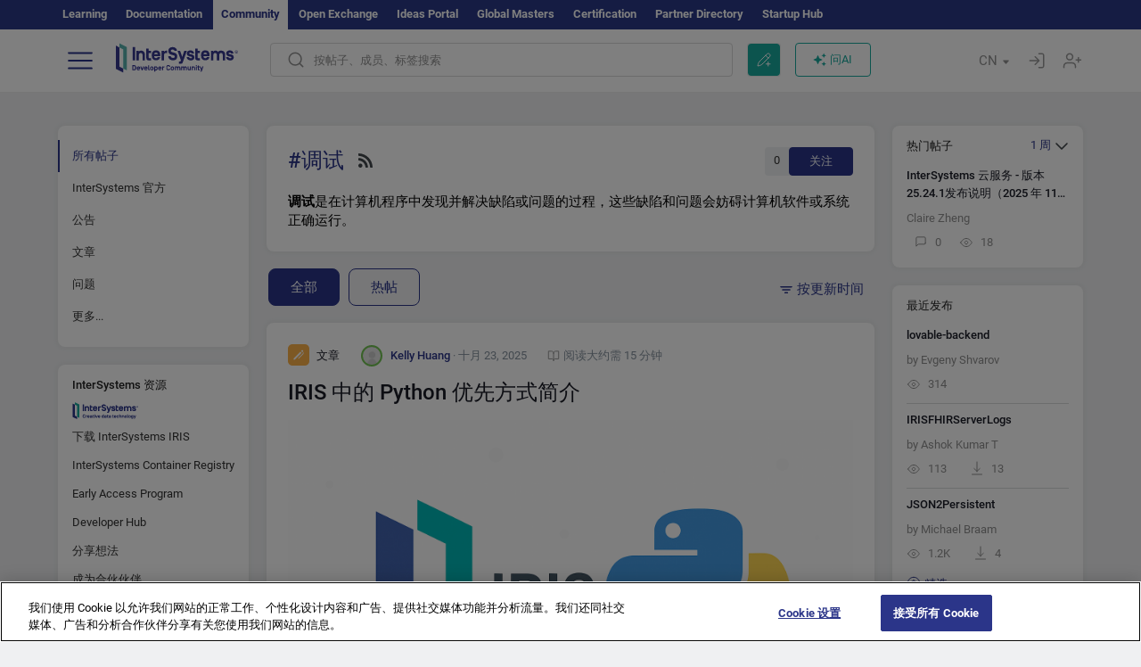

--- FILE ---
content_type: text/html; charset=utf-8
request_url: https://cn.community.intersystems.com/tags/debugging
body_size: 18530
content:
<!DOCTYPE html>
<html lang="zh-hant" dir="ltr" prefix="content: http://purl.org/rss/1.0/modules/content/ dc: http://purl.org/dc/terms/ foaf: http://xmlns.com/foaf/0.1/ og: http://ogp.me/ns# rdfs: http://www.w3.org/2000/01/rdf-schema# sioc: http://rdfs.org/sioc/ns# sioct: http://rdfs.org/sioc/types# skos: http://www.w3.org/2004/02/skos/core# xsd: http://www.w3.org/2001/XMLSchema#">
<head>
  <link rel="profile" href="http://www.w3.org/1999/xhtml/vocab"/>
  <meta name="viewport" content="width=device-width, initial-scale=1.0">
  <!--[if IE]><![endif]-->
<meta http-equiv="Content-Type" content="text/html; charset=utf-8" />
<script charset="UTF-8" src="//cdn.cookielaw.org/consent/a2fffda9-5a56-4639-9e87-c4936c8fc11e/OtAutoBlock.js" async="async" data-cfasync="false"></script>
<script charset="UTF-8" src="//cdn.cookielaw.org/consent/a2fffda9-5a56-4639-9e87-c4936c8fc11e/otSDKStub.js" async="async" data-cfasync="false" data-language="zh" data-domain-script="a2fffda9-5a56-4639-9e87-c4936c8fc11e"></script>
<link rel="alternate" type="application/rss+xml" title="RSS - Debugging" href="https://cn.community.intersystems.com/taxonomy/term/681/feed" />
<link rel="icon" href="/favicon/android-chrome-192x192.png" type="image/png" sizes="192x192" />
<link rel="icon" href="/favicon/favicon-16x16.png" type="image/png" sizes="16x16" />
<link rel="mask-icon" href="/favicon/safari-pinned-tab.svg" type="image/png" />
<link rel="manifest" href="/favicon/manifest.json" />
<meta name="msapplication-TileColor" content="#ffffff" />
<meta name="msvalidate.01" content="4E0775EB9197D0609B483E81EEE44D3E" />
<meta name="msapplication-TileImage" content="/favicon/mstile-150x150.png" />
<meta name="theme-color" content="#ffffff" />
<meta name="description" content="Debugging is the process of finding and resolving defects or problems within a computer program that prevents the correct operation of computer" />
<meta name="generator" content="Drupal 7 (http://drupal.org)" />
<link rel="canonical" href="https://cn.community.intersystems.com/tags/debugging" />
<link rel="shortlink" href="https://cn.community.intersystems.com/taxonomy/term/681" />
    <title>调试 | Chinese InterSystems Developer Community</title>
  <link type="text/css" rel="stylesheet" href="/sites/default/files/advagg_css/css__9cWqptSUNYq5YedfIwh33VxtugFVWjDdEsblT8GhLKI__quUjyhSfbEukHj8a0hYvzm9VTmPALmSZvA0xfM_Oxzo__y3Jlbd3yRii-W61uJrxilSbeN3P-21ajsECsAAOwGZA.css" media="all" />
<link type="text/css" rel="stylesheet" href="/sites/default/files/advagg_css/css__CpUFQTfJtfEz53xpaFlsXG2NJpd4iPAgojdhjsz9dW8__259OZi73XQxaV7h_iFKZBnP1h5X_YkbTOJYzOwx3TuM__y3Jlbd3yRii-W61uJrxilSbeN3P-21ajsECsAAOwGZA.css" media="all" />
<link type="text/css" rel="stylesheet" href="/sites/default/files/advagg_css/css__MRgHwIW31RZOLKE55SBpt0eoWED02wq2IXA5fbDWn20___EFRur0IfJ8Xbqu1YooK8afK5HjRuAUUpUqyZ5_0v84__y3Jlbd3yRii-W61uJrxilSbeN3P-21ajsECsAAOwGZA.css" media="all" />
<link type="text/css" rel="stylesheet" href="/sites/default/files/advagg_css/css__i4iRhIlvEuinvCamNMekTeqNFIYHQwB4hZ5eMWtqC0s__qzMUSqXdrSRZnGvsrjB5Hz6PW3ZoZqZvMJMWp_GGreg__y3Jlbd3yRii-W61uJrxilSbeN3P-21ajsECsAAOwGZA.css" media="all" />
<style>
/* <![CDATA[ */
sites/all/themes/intersys/js/highlight/styles/default.css

/* ]]> */
</style>
<link type="text/css" rel="stylesheet" href="/sites/default/files/advagg_css/css__aTh-YMDtumfiHX7VjP99G_NTB7Y7d2c6cIt82HSJSHE__oHHlZsFQfhClKhjnxz-u6ZAIKyN8lCnmRjDUORqC8SU__y3Jlbd3yRii-W61uJrxilSbeN3P-21ajsECsAAOwGZA.css" media="all" />
<link type="text/css" rel="stylesheet" href="/sites/default/files/advagg_css/css__1exPct3QAvO_isQr_6mFp1rnHtSBE4nG8RVarNIjRB8__XFEXAV_pHU-HNyhFAPZ0o6ykeNhu5xgUKxIn45XuM6E__y3Jlbd3yRii-W61uJrxilSbeN3P-21ajsECsAAOwGZA.css" media="all" />
</head>
<body class="navbar-is-fixed-top html not-front not-logged-in two-sidebars page-taxonomy page-taxonomy-term page-taxonomy-term- page-taxonomy-term-681 i18n-zh-hant">
<script>
function StyleZoom() {
  const baseWidth = 2000;
  const maxZoom = 1.5;
  let zoom = 1 + Math.log(window.innerWidth / baseWidth) / 2; 
  if (zoom > maxZoom) {
    zoom = maxZoom;
  }
  if (zoom < 1) {
    zoom = 1;
  }
  document.body.style.zoom = zoom;
}

StyleZoom();

window.addEventListener("resize", StyleZoom);
</script>
<div class="page-row page-row-expanded">
        <header id="navbar" role="banner" class="navbar navbar-fixed-top navbar-default">
       <div class="header-exterlan-link"><div class="container-fluid" class="header-exterlan-link-height">
<a href="http://learning.intersystems.com/"  rel="nofollow">Learning</a> <a href="http://docs.intersystems.com/" rel="nofollow">Documentation</a> <span style="">Community</span> <a href="https://openexchange.intersystems.com/" rel="nofollow">Open Exchange</a> <a href="https://ideas.intersystems.com/" rel="nofollow">Ideas Portal</a> <a href="https://globalmasters.intersystems.com/" rel="nofollow">Global Masters</a> <a href="https://www.intersystems.com/support-learning/learning-services/certification-program/" rel="nofollow">Certification</a> <a href="https://partner.intersystems.com" rel="nofollow">Partner Directory</a>  <a href="https://startup.intersystems.com/" rel="nofollow">Startup Hub</a> 
</div></div>
       

        <div class="container-fluid intsys_menu">

          

            <div class="navbar-header">
               <section id="block-intsys-search-intsys-search" class="block block-intsys-search clearfix">

      
  <form class="intsys_search_form_auto" action="https://cn.community.intersystems.com/smartsearch" method="get" id="intsys-search-base-form" accept-charset="UTF-8"><div><div class="container-fluid"><div class="row">
<div class="col-grid-15 col-sm-3"> </div>

<div class="col-grid-15 col-sm-6">
<div class="input-group intsys-search-group">
<div class="form-item form-item-search form-type-textfield form-group"><input class="typehead form-control form-text" type="text" id="edit-search" name="search" value="" size="60" maxlength="128" /></div><div class="input-group-btn">
<button type="button" class="block-intsys-search-close-button"></button>
<button type="submit" class="ico-fastsearch"></button>
</div>
</div>
</div>



<div class="col-grid-15 col-sm-3"> </div>

</div></div></div></form>
</section>
<div class="block-intsys-search-button-mobile mobile-block nologin"></div>
<a href="/node/add/post" id="add-posttop-btn" class="btn-newtop-post-mobile mobile-block" title="New Post"></a>
				
<button type="button" class="navbar-toggle" data-toggle="collapse" data-target=".navbar-collapse"></button>

<div id="navmenuclose"></div><div id="navmenubutton"></div>

<a class="logo navbar-brand pull-left" href="https://cn.community.intersystems.com/">
<img src="/sites/all/themes/intersys/images/intersystems-logo.svg"/>
</a>

            </div>



             
          <div class="navbar-collapse collapse">
<div class="menutitlemob"><span>开发者社区</span><button type="button"  class="navbar-toggle-close" data-toggle="collapse" data-target=".navbar-collapse"></button>
<button data-toggle="modal" data-target="#login-chatgpt-modal" class="ask-dc-ai-btn-menu">Ask DC AI</button>	
</div>

	
<nav role="navigation" class="nologin">
  <div class="region region-navigation">
    <section id="block-tb-megamenu-menu-user-menu-chinese" class="block block-tb-megamenu clearfix">

      
  <div  class="tb-megamenu tb-megamenu-menu-user-menu-chinese">
  <ul  class="tb-megamenu-nav nav menu navbar-nav level-0 items-9">
  <li  data-id="12716" data-level="1" data-type="menu_item" data-class="" data-xicon="" data-caption="" data-alignsub="" data-group="0" data-hidewcol="0" data-hidesub="0" class="tb-megamenu-item level-1 mega dropdown">
          <a href="https://cn.community.intersystems.com/"  class="dropdown-toggle">
        
    帖子          <span class="caret"></span>
          </a>
  <div  data-class="" data-width="" class="tb-megamenu-submenu dropdown-menu mega-dropdown-menu nav-child">
  <div class="mega-dropdown-inner">
    <div  class="tb-megamenu-row row">
  <div  data-class="" data-width="12" data-hidewcol="0" id="tb-megamenu-column-1" class="tb-megamenu-column col-sm-12  mega-col-nav">
  <div class="tb-megamenu-column-inner mega-inner clearfix">
        <ul  class="tb-megamenu-subnav mega-nav level-1 items-5">
  <li  data-id="12721" data-level="2" data-type="menu_item" data-class="" data-xicon="" data-caption="" data-alignsub="" data-group="0" data-hidewcol="0" data-hidesub="0" class="tb-megamenu-item level-2 mega">
          <a href="https://cn.community.intersystems.com/tags/intersystems-official" >
        
    InterSystems 官方          </a>
  </li>

<li  data-id="12726" data-level="2" data-type="menu_item" data-class="" data-xicon="" data-caption="" data-alignsub="" data-group="0" data-hidewcol="0" data-hidesub="0" class="tb-megamenu-item level-2 mega">
          <a href="https://cn.community.intersystems.com/?filter=articles" >
        
    文章          </a>
  </li>

<li  data-id="12731" data-level="2" data-type="menu_item" data-class="" data-xicon="" data-caption="" data-alignsub="" data-group="0" data-hidewcol="0" data-hidesub="0" class="tb-megamenu-item level-2 mega">
          <a href="https://cn.community.intersystems.com/?filter=questions" >
        
    问题          </a>
  </li>

<li  data-id="12736" data-level="2" data-type="menu_item" data-class="" data-xicon="" data-caption="" data-alignsub="" data-group="0" data-hidewcol="0" data-hidesub="0" class="tb-megamenu-item level-2 mega">
          <a href="https://cn.community.intersystems.com/?filter=announcements" >
        
    公告          </a>
  </li>

<li  data-id="12741" data-level="2" data-type="menu_item" data-class="" data-xicon="" data-caption="" data-alignsub="" data-group="0" data-hidewcol="0" data-hidesub="0" class="tb-megamenu-item level-2 mega">
          <a href="https://cn.community.intersystems.com/?filter=discussion" >
        
    讨论          </a>
  </li>
</ul>
  </div>
</div>
</div>
  </div>
</div>
</li>

<li  data-id="12746" data-level="1" data-type="menu_item" data-class="" data-xicon="" data-caption="" data-alignsub="" data-group="0" data-hidewcol="0" data-hidesub="0" class="tb-megamenu-item level-1 mega">
          <a href="https://cn.community.intersystems.com/tagsclouds" >
        
    标签          </a>
  </li>

<li  data-id="12751" data-level="1" data-type="menu_item" data-class="" data-xicon="" data-caption="" data-alignsub="" data-group="0" data-hidewcol="0" data-hidesub="0" class="tb-megamenu-item level-1 mega dropdown">
          <a href="#"  class="dropdown-toggle" highlightingmenu="highlightingmenu1"">
        
    活动          <span class="caret"></span>
          </a>
  <div  data-class="" data-width="" class="tb-megamenu-submenu dropdown-menu mega-dropdown-menu nav-child">
  <div class="mega-dropdown-inner">
    <div  class="tb-megamenu-row row">
  <div  data-class="" data-width="12" data-hidewcol="0" id="tb-megamenu-column-2" class="tb-megamenu-column col-sm-12  mega-col-nav">
  <div class="tb-megamenu-column-inner mega-inner clearfix">
        <ul  class="tb-megamenu-subnav mega-nav level-1 items-4">
  <li  data-id="12756" data-level="2" data-type="menu_item" data-class="" data-xicon="" data-caption="" data-alignsub="" data-group="0" data-hidewcol="0" data-hidesub="0" class="tb-megamenu-item level-2 mega">
          <a href="https://cn.community.intersystems.com/post/%E7%AC%AC%E4%B8%89%E5%B1%8Aintersystems%E5%88%9B%E6%84%8F%E5%A4%A7%E8%B5%9B"  class="highlightingmenu1">
        
    InterSystems 想法竞赛          </a>
  </li>

<li  data-id="14366" data-level="2" data-type="menu_item" data-class="" data-xicon="" data-caption="" data-alignsub="" data-group="0" data-hidewcol="0" data-hidesub="0" class="tb-megamenu-item level-2 mega">
          <a href="https://cn.community.intersystems.com/contests/current"  class="highlightingmenu1">
        
    技术征文大赛          </a>
  </li>

<li  data-id="17641" data-level="2" data-type="menu_item" data-class="" data-xicon="" data-caption="" data-alignsub="" data-group="0" data-hidewcol="0" data-hidesub="0" class="tb-megamenu-item level-2 mega">
          <a href="https://openexchange.intersystems.com/contest/current" >
        
    编程竞赛          </a>
  </li>

<li  data-id="12761" data-level="2" data-type="menu_item" data-class="" data-xicon="" data-caption="" data-alignsub="" data-group="0" data-hidewcol="0" data-hidesub="0" class="tb-megamenu-item level-2 mega">
          <a href="https://cn.community.intersystems.com/events" >
        
    活动日历          </a>
  </li>
</ul>
  </div>
</div>
</div>
  </div>
</div>
</li>

<li  data-id="12766" data-level="1" data-type="menu_item" data-class="" data-xicon="" data-caption="" data-alignsub="" data-group="0" data-hidewcol="0" data-hidesub="0" class="tb-megamenu-item level-1 mega dropdown">
          <a href="#"  class="dropdown-toggle" highlightingmenu=""">
        
    产品          <span class="caret"></span>
          </a>
  <div  data-class="" data-width="" class="tb-megamenu-submenu dropdown-menu mega-dropdown-menu nav-child">
  <div class="mega-dropdown-inner">
    <div  class="tb-megamenu-row row">
  <div  data-class="" data-width="12" data-hidewcol="0" id="tb-megamenu-column-3" class="tb-megamenu-column col-sm-12  mega-col-nav">
  <div class="tb-megamenu-column-inner mega-inner clearfix">
        <ul  class="tb-megamenu-subnav mega-nav level-1 items-8">
  <li  data-id="12771" data-level="2" data-type="menu_item" data-class="" data-xicon="" data-caption="" data-alignsub="" data-group="0" data-hidewcol="0" data-hidesub="0" class="tb-megamenu-item level-2 mega">
          <a href="https://cn.community.intersystems.com/tags/intersystems-iris" >
        
    InterSystems IRIS          </a>
  </li>

<li  data-id="12776" data-level="2" data-type="menu_item" data-class="" data-xicon="" data-caption="" data-alignsub="" data-group="0" data-hidewcol="0" data-hidesub="0" class="tb-megamenu-item level-2 mega">
          <a href="https://cn.community.intersystems.com/tags/intersystems-iris-health" >
        
    InterSystems IRIS for Health          </a>
  </li>

<li  data-id="12781" data-level="2" data-type="menu_item" data-class="" data-xicon="" data-caption="" data-alignsub="" data-group="0" data-hidewcol="0" data-hidesub="0" class="tb-megamenu-item level-2 mega">
          <a href="https://cn.community.intersystems.com/tags/healthshare" >
        
    HealthShare          </a>
  </li>

<li  data-id="12786" data-level="2" data-type="menu_item" data-class="" data-xicon="" data-caption="" data-alignsub="" data-group="0" data-hidewcol="0" data-hidesub="0" class="tb-megamenu-item level-2 mega">
          <a href="https://cn.community.intersystems.com/tags/trakcare" >
        
    TrakCare          </a>
  </li>

<li  data-id="12791" data-level="2" data-type="menu_item" data-class="" data-xicon="" data-caption="" data-alignsub="" data-group="0" data-hidewcol="0" data-hidesub="0" class="tb-megamenu-item level-2 mega">
          <a href="https://cn.community.intersystems.com/tags/cach%C3%A9" >
        
    Caché          </a>
  </li>

<li  data-id="12796" data-level="2" data-type="menu_item" data-class="" data-xicon="" data-caption="" data-alignsub="" data-group="0" data-hidewcol="0" data-hidesub="0" class="tb-megamenu-item level-2 mega">
          <a href="https://cn.community.intersystems.com/tags/ensemble" >
        
    Ensemble          </a>
  </li>

<li  data-id="12801" data-level="2" data-type="menu_item" data-class="" data-xicon="" data-caption="" data-alignsub="" data-group="0" data-hidewcol="0" data-hidesub="0" class="tb-megamenu-item level-2 mega">
          <a href="https://cn.community.intersystems.com/tags/intersystems-iris-bi-deepsee" >
        
    InterSystems Analytics (DeepSee)          </a>
  </li>

<li  data-id="12806" data-level="2" data-type="menu_item" data-class="" data-xicon="" data-caption="" data-alignsub="" data-group="0" data-hidewcol="0" data-hidesub="0" class="tb-megamenu-item level-2 mega">
          <a href="https://cn.community.intersystems.com/tags/intersystems-natural-language-processing-nlp-iknow" >
        
    InterSystems Text Analytics (iKnow)          </a>
  </li>
</ul>
  </div>
</div>
</div>
  </div>
</div>
</li>

<li  data-id="14136" data-level="1" data-type="menu_item" data-class="" data-xicon="" data-caption="" data-alignsub="" data-group="0" data-hidewcol="0" data-hidesub="0" class="tb-megamenu-item level-1 mega dropdown">
          <a href="#"  class="dropdown-toggle" highlightingmenu=""">
        
    职位          <span class="caret"></span>
          </a>
  <div  data-class="" data-width="" class="tb-megamenu-submenu dropdown-menu mega-dropdown-menu nav-child">
  <div class="mega-dropdown-inner">
    <div  class="tb-megamenu-row row">
  <div  data-class="" data-width="12" data-hidewcol="0" id="tb-megamenu-column-4" class="tb-megamenu-column col-sm-12  mega-col-nav">
  <div class="tb-megamenu-column-inner mega-inner clearfix">
        <ul  class="tb-megamenu-subnav mega-nav level-1 items-2">
  <li  data-id="14271" data-level="2" data-type="menu_item" data-class="" data-xicon="" data-caption="" data-alignsub="" data-group="0" data-hidewcol="0" data-hidesub="0" class="tb-megamenu-item level-2 mega">
          <a href="https://cn.community.intersystems.com/tags/job-opportunity" >
        
    工作机会          </a>
  </li>

<li  data-id="14276" data-level="2" data-type="menu_item" data-class="" data-xicon="" data-caption="" data-alignsub="" data-group="0" data-hidewcol="0" data-hidesub="0" class="tb-megamenu-item level-2 mega">
          <a href="https://cn.community.intersystems.com/tags/job-wanted" >
        
    求职          </a>
  </li>
</ul>
  </div>
</div>
</div>
  </div>
</div>
</li>

<li  data-id="12811" data-level="1" data-type="menu_item" data-class="" data-xicon="" data-caption="" data-alignsub="" data-group="0" data-hidewcol="0" data-hidesub="0" class="tb-megamenu-item level-1 mega">
          <a href="https://cn.community.intersystems.com/members" >
        
    会员          </a>
  </li>

<li  data-id="12826" data-level="1" data-type="menu_item" data-class="" data-xicon="" data-caption="" data-alignsub="" data-group="0" data-hidewcol="0" data-hidesub="0" class="tb-megamenu-item level-1 mega dropdown">
          <a href="#"  class="dropdown-toggle" highlightingmenu="highlightingmenu1"">
        
    关于          <span class="caret"></span>
          </a>
  <div  data-class="" data-width="" class="tb-megamenu-submenu dropdown-menu mega-dropdown-menu nav-child">
  <div class="mega-dropdown-inner">
    <div  class="tb-megamenu-row row">
  <div  data-class="" data-width="12" data-hidewcol="0" id="tb-megamenu-column-5" class="tb-megamenu-column col-sm-12  mega-col-nav">
  <div class="tb-megamenu-column-inner mega-inner clearfix">
        <ul  class="tb-megamenu-subnav mega-nav level-1 items-7">
  <li  data-id="12831" data-level="2" data-type="menu_item" data-class="" data-xicon="" data-caption="" data-alignsub="" data-group="0" data-hidewcol="0" data-hidesub="0" class="tb-megamenu-item level-2 mega">
          <a href="https://cn.community.intersystems.com/about"  class="highlightingmenu1">
        
    关于我们          </a>
  </li>

<li  data-id="12836" data-level="2" data-type="menu_item" data-class="" data-xicon="" data-caption="" data-alignsub="" data-group="0" data-hidewcol="0" data-hidesub="0" class="tb-megamenu-item level-2 mega">
          <a href="https://cn.community.intersystems.com/tags/developer-community-faq" >
        
    常见问题          </a>
  </li>

<li  data-id="12841" data-level="2" data-type="menu_item" data-class="" data-xicon="" data-caption="" data-alignsub="" data-group="0" data-hidewcol="0" data-hidesub="0" class="tb-megamenu-item level-2 mega">
          <a href="https://cn.community.intersystems.com/tags/dc-feedback" >
        
    反馈          </a>
  </li>

<li  data-id="12851" data-level="2" data-type="menu_item" data-class="" data-xicon="" data-caption="" data-alignsub="" data-group="0" data-hidewcol="0" data-hidesub="0" class="tb-megamenu-item level-2 mega">
          <a href="https://github.com/intersystems-community/developer-community/issues" >
        
    报告问题          </a>
  </li>

<li  data-id="14776" data-level="2" data-type="menu_item" data-class="" data-xicon="" data-caption="" data-alignsub="" data-group="0" data-hidewcol="0" data-hidesub="0" class="tb-megamenu-item level-2 mega">
          <a href="https://ideas.intersystems.com/ideas" >
        
    分享想法          </a>
  </li>

<li  data-id="12846" data-level="2" data-type="menu_item" data-class="" data-xicon="" data-caption="" data-alignsub="" data-group="0" data-hidewcol="0" data-hidesub="0" class="tb-megamenu-item level-2 mega">
          <a href="https://public-analytics.community.intersystems.com/dsw/index.html#/DCANALYTICS" >
        
    分析          </a>
  </li>

<li  data-id="12856" data-level="2" data-type="menu_item" data-class="" data-xicon="" data-caption="" data-alignsub="" data-group="0" data-hidewcol="0" data-hidesub="0" class="tb-megamenu-item level-2 mega">
          <a href="https://www.intersystems.com/who-we-are/contact-us/" >
        
    联系我们          </a>
  </li>
</ul>
  </div>
</div>
</div>
  </div>
</div>
</li>
</ul>
</div>

</section>
  </div>
<a href="https://login.intersystems.com/oauth2/authorize?redirect_uri=https%3A//cn.community.intersystems.com/loginoauth&amp;response_type=code&amp;scope=openid%20profile%20email%20sso_person%20mapped_org&amp;state=https%3A//cn.community.intersystems.com/tags/debugging&amp;nonce=%7Bnonce%7D&amp;client_id=UQooTI8dIdL11fyD7oDl5BFHBSwwc3JVQzXiyGTLETY&amp;ssoPrompt=create" class="block-personal-form btn-create-intsys nomobile" title="创建帐户"></a><a href="https://login.intersystems.com/oauth2/authorize?redirect_uri=https%3A//cn.community.intersystems.com/loginoauth&amp;response_type=code&amp;scope=openid%20profile%20email%20sso_person%20mapped_org&amp;state=https%3A//cn.community.intersystems.com/tags/debugging&amp;nonce=%7Bnonce%7D&amp;client_id=UQooTI8dIdL11fyD7oDl5BFHBSwwc3JVQzXiyGTLETY" class="block-personal-form btn-login-intsys nomobile" title="登录"></a><section id="block-locale-language" class="block block-locale clearfix">

        <h2 class="block-title">CN <span class="caret"></span></h2>
    
  <ul class="language-switcher-locale-url"><li class="es first"><a href="https://es.community.intersystems.com/" class="language-link" xml:lang="es" title="Debugging" > </a></li>
<li class="pt"><a href="https://pt.community.intersystems.com/" class="language-link" xml:lang="pt" title="Debugging" > </a></li>
<li class="ja"><a href="https://jp.community.intersystems.com/" class="language-link" xml:lang="ja" title="Debugging" > </a></li>
<li class="zh-hant active"><a href="https://cn.community.intersystems.com/" class="language-link active" xml:lang="zh-hant" title="Debugging" > </a></li>
<li class="fr"><a href="https://fr.community.intersystems.com/" class="language-link" xml:lang="fr" title="Debugging" > </a></li>
<li class="en last"><a href="https://community.intersystems.com/" class="language-link" xml:lang="en" title="Debugging" > </a></li>
</ul>
</section>
<span class="block-intsys-search-area" aria-hidden="true">
<div class="block-intsys-search-button">按帖子、成员、标签搜索</div>
<button class="btn-newtop-post" data-toggle="modal" data-target="#login-post-modal" title="发布新帖"></button><button data-toggle="modal" data-target="#login-chatgpt-modal" class="ask-dc-ai-btn">问AI</button>
</span>

   <div class="intsys-navbar-link-show">
<ul class="tb-megamenu-nav nav menu navbar-nav level-0 items-100000 add-link-processed" style="text-align: left;">
<li data-id="720" data-level="1" data-type="menu_item" data-class="" data-xicon="is-icon icon-book" data-caption="" data-alignsub="" data-group="0" data-hidewcol="0" data-hidesub="0" class="tb-megamenu-item level-1 mega dropdown">
<a href="https://login.intersystems.com/oauth2/authorize?redirect_uri=https%3A//cn.community.intersystems.com/loginoauth&amp;response_type=code&amp;scope=openid%20profile%20email%20sso_person%20mapped_org&amp;state=https%3A//cn.community.intersystems.com/tags/debugging&amp;nonce=%7Bnonce%7D&amp;client_id=UQooTI8dIdL11fyD7oDl5BFHBSwwc3JVQzXiyGTLETY&amp;ssoPrompt=create" class="block-personal-form btn-create-intsys nomobile" title="创建帐户"></a></li><li data-id="720" data-level="1" data-type="menu_item" data-class="" data-xicon="is-icon icon-book" data-caption="" data-alignsub="" data-group="0" data-hidewcol="0" data-hidesub="0" class="tb-megamenu-item level-1 mega dropdown">
<a href="https://login.intersystems.com/oauth2/authorize?redirect_uri=https%3A//cn.community.intersystems.com/loginoauth&amp;response_type=code&amp;scope=openid%20profile%20email%20sso_person%20mapped_org&amp;state=https%3A//cn.community.intersystems.com/tags/debugging&amp;nonce=%7Bnonce%7D&amp;client_id=UQooTI8dIdL11fyD7oDl5BFHBSwwc3JVQzXiyGTLETY" class="block-personal-form btn-login-intsys nomobile" title="登录"></a></li>
 </ul>
</div>


    <div class="mobile-block language-switcher-url">
<div class="language-switcher-block" onClick="jQuery('.language-switcher-list').toggle();">语种 <div class="language-switcher-nowlang">CN<span>|</span><div class="language-switcher-mobico"></div></div></div>
<div class="language-switcher-list">
        <a href="https://es.community.intersystems.com/" class="">ES</a><a href="https://pt.community.intersystems.com/" class="">PT</a><a href="https://jp.community.intersystems.com/" class="">JP</a><a href="https://cn.community.intersystems.com/" class="active">CN</a><a href="https://fr.community.intersystems.com/" class="">FR</a><a href="https://community.intersystems.com/" class="">EN</a>        </div>
    </div>

</nav>

</div>
          
        </div>

    </header>
    <div id="drupalmessages"></div>    <div class="main-container container-fluid">

        <header role="banner" id="page-header">
                  </header>
  

                <div class="row">
              <div class="">
                  <section class="col-sm-12">
                                      </section>
              </div>
          </div>
      
        <div class="row">

                        <aside class="col-grid-15 col-sm-3"
                     role="complementary">
                  <div class="region region-sidebar-first">
    <section id="block-intsys-blocks-intsys-filters-frontpage" class="block block-intsys-blocks clearfix">

      
  <section id="filter-front-desktop" class="block block-block sidebar-greybox contextual-links-region clearfix block-filter-menu desktop-block"><ul><li><a " class=" active linefilter">所有帖子</a></li><li><a href="/tags/intersystems-official" class=" linefilter">InterSystems 官方</a></li><li><a href="/tags/debugging?filter=announcements" " class=" linefilter">公告</a></li><li><a href="/tags/debugging?filter=articles" " class=" linefilter">文章</a></li><li><a href="/tags/debugging?filter=questions" " class=" linefilter">问题</a></li><li class="linefilter" id="linkfilter-more"><a href="#" class="linefilter" onclick="jQuery('#linkfilter-more').hide();jQuery('#linkfilter-morelinks').show();return false;">更多...</a></li><div id="linkfilter-morelinks"><li><a href="/tags/debugging?filter=no_answer" " class="padding-left-8 linefilter">无回答</a></li><li><a href="/tags/debugging?filter=unanswered" " class="padding-left-8 linefilter">无接受的回答</a></li><li><a href="/tags/debugging?filter=answered" " class="padding-left-8 linefilter">有已接受的回答</a></li><li><a href="/tags/debugging?filter=discussion" " class=" linefilter">讨论</a></li><li><a href="/tags/video" class=" linefilter">视频</a></li><li><a href="#" class=" linefilter">职位</a></li><li><a href="/tags/job-opportunity?period=open" class="padding-left-8 linefilter">工作机会</a></li><li><a href="/tags/job-wanted" class="padding-left-8 linefilter">求职</a></li></div></ul></section>
</section>
<section id="block-intsys-blocks-intsys-resources" class="block block-intsys-blocks clearfix">

      
  <section id="intersystems-resources" class="block block-menu sidebar-greybox desktop-block">
<h2 class="block-title">InterSystems 资源</h2>
<ul class="menu nav"><li class="first leaf download-intersystems-iris"><a href="#" data-toggle="modal" data-target="#login-post-modal">下载 InterSystems IRIS</a></li><li class="leaf"><a href="https://containers.intersystems.com/contents" rel="nofollow">InterSystems Container Registry</a></li><li class="leaf"><a href="https://www.intersystems.com/early-access-program/" rel="nofollow">Early Access Program</a></li><li class="leaf"><a href="https://developer.intersystems.com" rel="nofollow">Developer Hub</a></li><li class="leaf resources-bold1"><a href="/share_an_idea" rel="nofollow">分享想法</a></li><li class="leaf"><a href="https://partner.intersystems.com/about" rel="nofollow">成为合伙伙伴</a></li><li class="leaf awsmarketplace"><a href="https://bit.ly/3SoXyEC" rel="nofollow">InterSystems IRIS Cloud SQL</a></li><li class="leaf"><a href="https://aws.amazon.com/marketplace/seller-profile?id=6e5272fb-ecd1-4111-8691-e5e24229826f&amp;ref=dtl_B07MSHYLF1" rel="nofollow">InterSystems IRIS AWS 版</a></li><li class="leaf"><a href="https://aws.amazon.com/marketplace/pp/prodview-ftb7xzb6t7c3w" rel="nofollow">InterSystems FHIR Server AWS 版</a></li><li class="leaf azure"><a href="https://marketplace.microsoft.com/en-us/product/virtual-machines/intersystems.intersystems-iris-community?tab=Overview" rel="nofollow">InterSystems IRIS Azure 版</a></li><li class="last leaf"><a href="https://marketplace.microsoft.com/en-us/product/virtual-machines/intersystems.intersystems-iris-health-community?tab=Overview" rel="nofollow">InterSystems IRIS for Health on Azure</a></li></ul></section>
</section>
<section id="block-block-101" class="block block-block sidebar-greybox desktop-block our-networks relative clearfix">

        <h2 class="block-title">我们的社会网络</h2>
    
  <div>
<div><span><a href="https://bit.ly/3TRiMtj" target="_blank"><img src="/sites/all/themes/intersys/svg/twitter.svg?2" /></a></span><span><a href="https://bit.ly/3zy1md4" target="_blank"><img src="/sites/all/themes/intersys/svg/linkedin.svg" /></a></span><span><a href="https://www.facebook.com/InterSystemsDev/" target="_blank"><img src="/sites/all/themes/intersys/svg/facebook.svg" /></a></span><span><a href="https://bit.ly/3DNaXPC" target="_blank"><img src="/sites/all/themes/intersys/svg/telegram.svg" /></a></span><span><a href="https://discord.gg/dzzPDvY" target="_blank"><img src="/sites/all/themes/intersys/svg/discord.svg" /></a></span></div>
<div><span><a href="https://www.youtube.com/channel/UCPdsARw9vriybylWSjGrd0A?sub_confirmation=1" target="_blank"><img src="/sites/all/themes/intersys/svg/youtube.svg" /></a></span><span><a href="https://github.com/intersystems-community/" target="_blank"><img src="/sites/all/themes/intersys/svg/git.svg" /></a></span><span><a href="https://space.bilibili.com/1671347437" target="_blank"><img src="/sites/all/themes/intersys/svg/bilibili.svg" /></a></span><span><a class="link-wechat" href="#" onclick="jQuery('.qrs_wechat').toggle();return false;"><img src="/sites/all/themes/intersys/svg/wechat.svg" /><img class="qrs_wechat" src="/qr?data=https://cn.community.intersystems.com/" style=" position: absolute;width: auto;height: auto;z-index: 3;top: -3px; display:none;right: -45px;" /></a></span><span><a href="https://bit.ly/3Tz53Hj" target="_blank"><img src="/sites/all/themes/intersys/svg/reddit.svg" /></a></span></div>
</div>
</section>
  </div>
              </aside>  <!-- /#sidebar-first -->
          
            <section class="col-grid-15 col-sm-6" >
             <div class="subsection">
       <div class="row top-content">


                                              <div class="container-fluid">
                                </div>
              
            <div class="container-fluid">
              

            </div>
        </div>




                                                          <div class="region region-content">
    <div id="homepage-new-content-view"><div class="view view-new-content view-id-new_content view-display-id-block_1 view-dom-id-9b7c149092d104960e3db4402dace45f">
            <div class="view-header">
      <div class="clearfix">
<div class="homepage-header clearfix">
<div class="">
<div class="description-tag block block-intsys sidebar-greybox ">
<div class="tegs-header">
<div>
<h1 class="title-tags">#调试 <a href="/tags/debugging/feed" class="rss-icon" title="Subscribe to Debugging content with RSS"></a></h1>
</div>
<div>
<div class="tags-subscribe"><span class="tags-subscribe-count">0</span><button class="subscribe-link" data-toggle="modal" data-target="#login-rating-modal">关注</button></div>
</div>
</div>
<p><strong>调试</strong>是在计算机程序中发现并解决缺陷或问题的过程，这些缺陷和问题会妨碍计算机软件或系统正确运行。</p>
</div>
</div>
<div class="homepage-header-left-col">
<div class="homepage-filters">
<div class="sorting desktop-block" id="filters_sort"><img src="/sites/all/themes/intersys/svg/sorting.svg" class="teaser-small-icon" /> 按更新时间<br />
<div class="sortingsub hidden">
<ul>
<li><a class="active ">按更新时间</a></li>
<li><a href="/tags/debugging?sort=creation" class="unactive">按日期</a></li>
<li><a href="/tags/debugging?sort=votes" class="unactive">按点赞</a></li>
<li><a href="/tags/debugging?sort=viewed" class="unactive">按查看数</a></li>
<li><a href="/tags/debugging?sort=comments" class="unactive">按回复</a></li>
</ul>
</div>
</div>
<div class="periods desktop-block" id="filters_period"><span class="active "><a>全部</a></span><span class="unactive"><a href="/tags/debugging?period=top">热帖</a></span></div>
</div>
</div>
<div class="homepage-views compact"></div>
</div>
</div>    </div>
  
  
  
      <div class="view-content">
        <div class="views-row views-row-1 views-row-odd views-row-first">
    




<article id="post-585651" class="node node-post node-teaser conversation-teaser node-teaser clearfix"  about="https://cn.community.intersystems.com/post/iris-%E4%B8%AD%E7%9A%84-python-%E4%BC%98%E5%85%88%E6%96%B9%E5%BC%8F%E7%AE%80%E4%BB%8B" typeof="sioc:Item foaf:Document">
    <div class="row">
        <div class="col-sm-12 col-xs-12">
            <div>

<div>
<span class="top-teaser"><span class="teaser-node-icon article-node-icon"></span> <span class="name-teaser">文章</span>
<span class="user-teaser">
  <div class="user-picture">
    <span class="img_teaser moderator " style="background-image:url(https://community.intersystems.com/sites/default/files/styles/thumbnail/public/pictures/picture-default.jpg?itok=pzJu1a6l);"></span>  </div>
<span property="dc:date dc:created" content="2025-10-23T03:11:59-04:00" datatype="xsd:dateTime" rel="sioc:has_creator"> <span itemprop="author" itemscope itemtype="http://schema.org/Person"><a itemprop="url" href="https://cn.community.intersystems.com/user/kelly-huang" title="" class="username" xml:lang="" about="https://cn.community.intersystems.com/user/kelly-huang" typeof="sioc:UserAccount" property="foaf:name" datatype=""><span itemprop="name">Kelly Huang</span></a></span> <small itemprop="dateCreated" datetime="2025-10-23T03:11:59-04:00"> &#183; 十月 23, 2025</small></span><span class="time-read"><span class="clock-icon"></span> 阅读大约需 15 分钟</span></span>
</span>

</div>

<a class="title-teaser" href="https://cn.community.intersystems.com/post/iris-%E4%B8%AD%E7%9A%84-python-%E4%BC%98%E5%85%88%E6%96%B9%E5%BC%8F%E7%AE%80%E4%BB%8B">IRIS 中的 Python 优先方式简介</a>
</div>
<div class="teaser-text">
<div class="field field-name-field-body field-type-text-long field-label-hidden"><div class="field-items"><div class="field-item even"><!DOCTYPE html PUBLIC "-//W3C//DTD HTML 4.0 Transitional//EN" "http://www.w3.org/TR/REC-html40/loose.dtd">
<html><body><p><img  data-img="https://raw.githubusercontent.com/grongierisc/iris-python-article/master/misc/img/image%20iris%20python%20frist.png"  data-lg="https://raw.githubusercontent.com/grongierisc/iris-python-article/master/misc/img/image%20iris%20python%20frist.png" data-md="https://raw.githubusercontent.com/grongierisc/iris-python-article/master/misc/img/image%20iris%20python%20frist.png" data-sm="https://raw.githubusercontent.com/grongierisc/iris-python-article/master/misc/img/image%20iris%20python%20frist.png" data-xs="https://raw.githubusercontent.com/grongierisc/iris-python-article/master/misc/img/image%20iris%20python%20frist.png" src="https://raw.githubusercontent.com/grongierisc/iris-python-article/master/misc/img/image%20iris%20python%20frist.png"  alt="img" style=" max-width:100%;height:auto;"></p>
<p>&#22312;&#26412;&#33410;&#20013;&#65292;&#25105;&#20204;&#23558;&#25506;&#35752;&#22914;&#20309;&#22312; IRIS &#20013;&#20351;&#29992; Python &#20316;&#20026;&#20027;&#35201;&#32534;&#31243;&#35821;&#35328;&#65292;&#22312;&#20351;&#29992; Python &#32534;&#20889;&#24212;&#29992;&#31243;&#24207;&#36923;&#36753;&#30340;&#21516;&#26102;&#20173;&#33021;&#21033;&#29992; IRIS &#30340;&#24378;&#22823;&#21151;&#33021;&#12290;</p>
<ul>
<li><a href="#introduction-python-first-approach-in-iris">IRIS &#20013;&#30340; Python &#20248;&#20808;&#26041;&#24335;&#31616;&#20171;</a>
<ul>
<li><a href="#how-to-use-it-irispython">&#20351;&#29992;&#26041;&#27861; (irispython)</a>
<ul>
<li><a href="#what-is-irispython">&#20160;&#20040;&#26159; irispython&#65311;</a></li>
<li><a href="#example-of-using-irispython">irispython &#20351;&#29992;&#31034;&#20363;</a></li>
<li><a href="#pros">&#20248;&#28857;</a></li>
<li><a href="#cons">&#32570;&#28857;</a></li>
<li><a href="#conclusion">&#32467;&#35770;</a></li>
</ul>
</li>
<li><a href="#using-wsgi">&#20351;&#29992; WSGI</a>
<ul>
<li><a href="#how-to-use-it">&#20351;&#29992;&#26041;&#27861;</a></li>
<li><a href="#example-of-using-wsgi">WSGI &#20351;&#29992;&#31034;&#20363;</a></li>
<li><a href="#pros-1">&#20248;&#28857;</a></li>
<li><a href="#cons-1">&#32570;&#28857;</a></li>
<li><a href="#conclusion-1">&#32467;&#35770;</a></li>
</ul>
</li>
<li><a href="#db-api">DB-API</a>
<ul>
<li><a href="#how-to-use-it-1">&#20351;&#29992;&#26041;&#27861;</a></li>
<li><a href="#example-of-using-db-api">DB-API &#20351;&#29992;&#31034;&#20363;</a></li>
<li><a href="#pros-2">&#20248;&#28857;</a></li>
<li><a href="#cons-2">&#32570;&#28857;</a></li>
<li><a href="#alternatives"> &#22791;&#36873;&#26041;&#26696;</a></li>
<li><a href="#conclusion-2">&#32467;&#35770;</a></li>
</ul>
</li>
<li><a href="#notebook">Notebook</a>
<ul>
<li><a href="#how-to-use-it-2">&#20351;&#29992;&#26041;&#27861;</a></li>
<li><a href="#example-of-using-notebook">Notebook &#20351;&#29992;&#31034;&#20363;</a></li>
<li><a href="#pros-3">&#20248;&#28857;</a></li>
<li><a href="#cons-3">&#32570;&#28857;</a></li>
<li><a href="#conclusion-3">&#32467;&#35770;</a></li>
</ul>
</li>
</ul>
</li>
<li><a href="#bonus-section">&#34917;&#20805;&#37096;&#20998;</a>
<ul>
<li><a href="#using-a-native-interpreter-no-irispython">&#20351;&#29992;&#21407;&#29983;&#35299;&#37322;&#22120;&#65288;&#26080; <code>irispython</code>&#65289;</a>
<ul>
<li><a href="#how-to-use-it-3">&#20351;&#29992;&#26041;&#27861;</a></li>
<li><a href="#pros-4">&#20248;&#28857;</a></li>
<li><a href="#cons-4">&#32570;&#28857;</a></li>
</ul>
</li>
<li><a href="#db-api-community-edition">DB-API &#31038;&#21306;&#29256;</a>
<ul>
<li><a href="#how-to-use-it-4">&#20351;&#29992;&#26041;&#27861;</a></li>
<li><a href="#example-of-using-db-api-1">DB-API &#20351;&#29992;&#31034;&#20363;</a></li>
<li><a href="#pros-5">&#20248;&#28857;</a></li>
<li><a href="#cons-5">&#32570;&#28857;</a></li>
</ul>
</li>
<li><a href="#debugging-python-code-in-iris">&#22312; IRIS &#20013;&#35843;&#35797; Python &#20195;&#30721;</a>
<ul>
<li><a href="#how-to-use-it-5">&#20351;&#29992;&#26041;&#27861;</a></li>
<li><a href="#pros-6">&#20248;&#28857;</a></li>
<li><a href="#cons-6">&#32570;&#28857;</a></li>
<li><a href="#conclusion-4">&#32467;&#35770;</a></li>
</ul>
</li>
<li><a href="#iop-interoperability-on-python">IoP&#65288;&#22522;&#20110; Python &#30340;&#20114;&#25805;&#20316;&#24615;&#65289;</a></li>
</ul>
</li>
<li><a href="#conclusion-5">&#32467;&#35770;</a></li>
</ul></body></html>
</div></div></div><div>
<span class="teaser-tags"><a href="https://cn.community.intersystems.com/tags/api" typeof="skos:Concept" property="rdfs:label skos:prefLabel" datatype="" class="teaser-tag">#API</a> <a href="https://cn.community.intersystems.com/tags/json" typeof="skos:Concept" property="rdfs:label skos:prefLabel" datatype="" class="teaser-tag">#JSON</a> <a href="https://cn.community.intersystems.com/tags/objectscript" typeof="skos:Concept" property="rdfs:label skos:prefLabel" datatype="" class="teaser-tag">#ObjectScript</a> <a href="https://cn.community.intersystems.com/tags/python" typeof="skos:Concept" property="rdfs:label skos:prefLabel" datatype="" class="teaser-tag">#Python</a> <a href="https://cn.community.intersystems.com/tags/interoperability" typeof="skos:Concept" property="rdfs:label skos:prefLabel" datatype="" class="teaser-tag">#互操作性</a> <a href="https://cn.community.intersystems.com/tags/dtl" typeof="skos:Concept" property="rdfs:label skos:prefLabel" datatype="" class="teaser-tag">#数据转换语言（DTL）</a> <a href="https://cn.community.intersystems.com/tags/debugging" typeof="skos:Concept" property="rdfs:label skos:prefLabel" datatype="" class="teaser-tag active">#调试</a> <a href="https://cn.community.intersystems.com/tags/intersystems-iris" typeof="skos:Concept" property="rdfs:label skos:prefLabel" datatype="" class="teaser-tag">#InterSystems IRIS</a></span></div>


</div>
<div class="row">

<div class="teaser-buttons col-sm-12 col-xs-12">
<a href="https://openexchange.intersystems.com/package/iris-python-article" class="btn-openexchange" target="_blank"><img src="/sites/all/themes/intersys/svg/download.svg"> Open Exchange app</a>

</div>

</div>


<div class="col-sm-12 col-xs-12 post-actions">

<span  class="vote-block"><a data-toggle = "modal" data-target="#login-rating-modal" href="javascript:void(0)" ><span class="vote"><span title="Like" class="vote_up"></span></span><span class="vote-sum " itemprop="upvoteCount">0</span></a></span><span class="comments_count_teaser">
<a href="https://cn.community.intersystems.com/post/iris-%E4%B8%AD%E7%9A%84-python-%E4%BC%98%E5%85%88%E6%96%B9%E5%BC%8F%E7%AE%80%E4%BB%8B#commentscreate" class="teaser-link-normal"><span class="teaser-small-icon comments-icon"></span><span class="comments_count">0</span>
</a>
</span>
<div class="post-statistics">
<span class="bookmarks_teaser">
<span class="teaser-small-icon bookmarks-icon"  data-toggle="modal" data-target="#login-post-modal" title="书签"></span> 0</span>

<span class="views_count_teaser" title="查看数"><span class="teaser-small-icon eye-icon"></span> 44</span>





   </div>
  </div>


        </div>

    </div>
</article>
  </div>
  <div class="views-row views-row-2 views-row-even">
    




<article id="post-529221" class="node node-post node-teaser conversation-teaser node-teaser clearfix"  about="https://cn.community.intersystems.com/post/%E8%BF%90%E8%A1%8C%E6%B1%A0%E5%A4%A7%E5%B0%8F%E9%85%8D%E7%BD%AE%E7%9A%84%E8%A7%A3%E8%AF%BB" typeof="sioc:Item foaf:Document">
    <div class="row">
        <div class="col-sm-12 col-xs-12">
            <div>

<div>
<span class="top-teaser"><span class="teaser-node-icon article-node-icon"></span> <span class="name-teaser">文章</span>
<span class="user-teaser">
  <div class="user-picture">
    <span class="img_teaser moderator " style="background-image:url(https://community.intersystems.com/sites/default/files/styles/thumbnail/public/pictures/picture-31311-1675060362.jpg?itok=YCTQiCX2);"></span>  </div>
<span property="dc:date dc:created" content="2022-10-26T06:17:05-04:00" datatype="xsd:dateTime" rel="sioc:has_creator"> <span itemprop="author" itemscope itemtype="http://schema.org/Person"><a itemprop="url" href="https://cn.community.intersystems.com/user/tete-zhang" title="" class="username" xml:lang="" about="https://cn.community.intersystems.com/user/tete-zhang" typeof="sioc:UserAccount" property="foaf:name" datatype=""><span itemprop="name">Tete Zhang</span></a></span> <small itemprop="dateCreated" datetime="2022-10-26T06:17:05-04:00"> &#183; 十月 26, 2022</small></span><span class="time-read"><span class="clock-icon"></span> 阅读大约需 3 分钟</span></span>
</span>

</div>

<a class="title-teaser" href="https://cn.community.intersystems.com/post/%E8%BF%90%E8%A1%8C%E6%B1%A0%E5%A4%A7%E5%B0%8F%E9%85%8D%E7%BD%AE%E7%9A%84%E8%A7%A3%E8%AF%BB">运行池大小配置的解读</a>
</div>
<div class="teaser-text">
<div class="field field-name-field-body field-type-text-long field-label-hidden"><div class="field-items"><div class="field-item even"><!DOCTYPE html PUBLIC "-//W3C//DTD HTML 4.0 Transitional//EN" "http://www.w3.org/TR/REC-html40/loose.dtd">
<html><body><p>&ldquo;&#27744;&#22823;&#23567;&rdquo;&#65288;PoolSize&#65289;&#35774;&#32622;&#30340;&#20540;&#20915;&#23450;&#20102;&#19968;&#20010;&#32452;&#20214;&#30340;&#20316;&#19994;&#30340;&#37327;&#21644;&#21551;&#21160;&#26041;&#24335;&#12290;&#22312;&#36825;&#31687;&#25991;&#31456;&#20013;&#25105;&#20204;&#23558;&#20855;&#20307;&#35752;&#35770;&#23545;&#20110;&#19981;&#21516;&#31867;&#22411;&#30340;&#32452;&#20214;&#26469;&#35828;&ldquo;&#27744;&#22823;&#23567;&rdquo;&#35774;&#32622;&#30340;&#21487;&#33021;&#20540;&#21644;&#36825;&#20123;&#20540;&#25152;&#20195;&#34920;&#30340;&#21547;&#20041;&#12290;</p>
<p><strong><u>Pool Size = 1</u></strong></p>
<p>&#23545;&#20110;&#25152;&#26377;&#30340;&#32452;&#20214;&#26469;&#35828;&#65292;&#36816;&#34892;&#27744;&#22823;&#23567;&#20026;1&#30340;&#21547;&#20041;&#37117;&#26159;&#19968;&#26679;&#30340;: &#35813;&#32452;&#20214;&#26377;&#19988;&#21482;&#26377;&#19968;&#20010;&#20316;&#19994;&#65292;&#21333;&#29420;&#36816;&#34892;&#35813;&#32452;&#20214;&#30340;&#20195;&#30721;&#65292;&#39034;&#24207;&#22788;&#29702;&#21457;&#36865;&#21040;&#35813;&#32452;&#20214;&#30340;&#28040;&#24687;&#65288;FIFO&#65289;&#12290;</p>
<p><strong><u>Pool Size &gt; 1</u></strong></p>
<p>&#23545;&#20110;&#19994;&#21153;&#36827;&#31243;&#65288;BP&#65289;&#21644;&#19994;&#21153;&#25805;&#20316;&#65288;BO&#65289;&#26469;&#35828;&#65292;&#24403;&#36816;&#34892;&#27744;&#22823;&#23567;&#22823;&#20110;1&#26102;&#65292;&#35813;&#32452;&#20214;&#23558;&#36816;&#34892;&#22810;&#20010;&#20316;&#19994;&#65288;&#20316;&#19994;&#25968;=&#36816;&#34892;&#27744;&#22823;&#23567;&#35774;&#32622;&#25968;&#65289;&#12290;&#27599;&#20010;&#20316;&#19994;&#37117;&#21482;&#36816;&#34892;&#35813;&#32452;&#20214;&#30340;&#20195;&#30721;&#65292;&#20294;&#28040;&#24687;&#22788;&#29702;&#30340;&#39034;&#24207;&#23558;&#34987;&#25171;&#20081;&#12290;&#23558;&#36816;&#34892;&#27744;&#30340;&#22823;&#23567;&#35774;&#20026;&#22823;&#20110;1&#30340;&#20540;&#21487;&#20197;&#22312;&#19968;&#23450;&#31243;&#24230;&#19978;&#25552;&#21319;&#32452;&#20214;&#22788;&#29702;&#28040;&#24687;&#30340;&#24615;&#33021;&#65292;&#20294;&#26159;&#27599;&#20010;&#20316;&#19994;&#30340;&#24615;&#33021;&#36824;&#26159;&#21463;&#38480;&#20110;&#31995;&#32479;&#36164;&#28304;&#30340;&#65292;&#25152;&#20197;&#24182;&#19981;&#26159;&#35828;&#32452;&#20214;&#30340;&#24615;&#33021;&#21487;&#20197;&#38543;&#30528;&#36816;&#34892;&#27744;&#30340;&#22823;&#23567;&#22686;&#21152;&#32780;&#26080;&#38480;&#25552;&#21319;&#12290;</p>
<p>&#23545;&#20110;&#36718;&#35810;&#31867;&#19994;&#21153;&#26381;&#21153;&#65288;Polling BS&#65289;&#26469;&#35828;&#65292;&#24403;&#36816;&#34892;&#27744;&#22823;&#23567;&#22823;&#20110;1&#26102;&#65292;&#35813;&#26381;&#21153;&#20063;&#23558;&#36816;&#34892;&#22810;&#20010;&#20316;&#19994;&#65288;&#20316;&#19994;&#25968;=&#36816;&#34892;&#27744;&#22823;&#23567;&#35774;&#32622;&#25968;&#65289;&#12290;&#20294;&#36825;&#31181;&#37197;&#32622;&#20250;&#23548;&#33268;&#22810;&#20010;&#36827;&#31243;&#23545;&#36718;&#35810;&#32467;&#26524;&#20135;&#29983;&#31454;&#20105;&#65288;race condition&#65289;&#65292;&#25152;&#20197;&#19968;&#33324;&#24773;&#20917;&#19979;&#36718;&#35810;&#26381;&#21153;&#19981;&#24212;&#23558;&#36816;&#34892;&#27744;&#22823;&#23567;&#35774;&#20026;&#22823;&#20110;1&#30340;&#25968;&#20540;&#12290;</p></body></html>
</div></div></div><div>
<span class="teaser-tags"><a href="https://cn.community.intersystems.com/tags/ftp" typeof="skos:Concept" property="rdfs:label skos:prefLabel" datatype="" class="teaser-tag">#FTP</a> <a href="https://cn.community.intersystems.com/tags/rest-api" typeof="skos:Concept" property="rdfs:label skos:prefLabel" datatype="" class="teaser-tag">#REST API</a> <a href="https://cn.community.intersystems.com/tags/soap" typeof="skos:Concept" property="rdfs:label skos:prefLabel" datatype="" class="teaser-tag">#SOAP</a> <a href="https://cn.community.intersystems.com/tags/devops" typeof="skos:Concept" property="rdfs:label skos:prefLabel" datatype="" class="teaser-tag">#开发运维</a> <a href="https://cn.community.intersystems.com/tags/debugging" typeof="skos:Concept" property="rdfs:label skos:prefLabel" datatype="" class="teaser-tag active">#调试</a> <a href="https://cn.community.intersystems.com/tags/ensemble" typeof="skos:Concept" property="rdfs:label skos:prefLabel" datatype="" class="teaser-tag">#Ensemble</a> <a href="https://cn.community.intersystems.com/tags/intersystems-iris-health" typeof="skos:Concept" property="rdfs:label skos:prefLabel" datatype="" class="teaser-tag">#InterSystems IRIS for Health</a></span></div>


</div>


<div class="col-sm-12 col-xs-12 post-actions">

<span  class="vote-block"><a data-toggle = "modal" data-target="#login-rating-modal" href="javascript:void(0)" ><span class="vote"><span title="Like" class="vote_up"></span></span><span class="vote-sum " itemprop="upvoteCount">1</span></a></span><span class="comments_count_teaser">
<a href="https://cn.community.intersystems.com/post/%E8%BF%90%E8%A1%8C%E6%B1%A0%E5%A4%A7%E5%B0%8F%E9%85%8D%E7%BD%AE%E7%9A%84%E8%A7%A3%E8%AF%BB#comments0" class="teaser-link-normal"><span class="teaser-small-icon comments-icon"></span><span class="comments_count">1</span>
</a>
</span>
<div class="post-statistics">
<span class="bookmarks_teaser">
<span class="teaser-small-icon bookmarks-icon"  data-toggle="modal" data-target="#login-post-modal" title="书签"></span> 0</span>

<span class="views_count_teaser" title="查看数"><span class="teaser-small-icon eye-icon"></span> 311</span>





   </div>
  </div>


        </div>

    </div>
</article>
  </div>
  <div class="views-row views-row-3 views-row-odd">
    




<article id="post-521651" class="node node-post node-teaser conversation-teaser node-teaser clearfix"  about="https://cn.community.intersystems.com/post/production%E7%BB%84%E4%BB%B6%E5%8F%8A%E8%BF%9C%E7%A8%8B%E4%BB%A3%E7%A0%81%E8%B0%83%E8%AF%95" typeof="sioc:Item foaf:Document">
    <div class="row">
        <div class="col-sm-12 col-xs-12">
            <div>

<div>
<span class="top-teaser"><span class="teaser-node-icon article-node-icon"></span> <span class="name-teaser">文章</span>
<span class="user-teaser">
  <div class="user-picture">
    <span class="img_teaser moderator " style="background-image:url(https://community.intersystems.com/sites/default/files/styles/thumbnail/public/pictures/picture-default.jpg?itok=pzJu1a6l);"></span>  </div>
<span property="dc:date dc:created" content="2022-07-08T06:53:39-04:00" datatype="xsd:dateTime" rel="sioc:has_creator"> <span itemprop="author" itemscope itemtype="http://schema.org/Person"><a itemprop="url" href="https://cn.community.intersystems.com/user/jingwei-wang" title="" class="username" xml:lang="" about="https://cn.community.intersystems.com/user/jingwei-wang" typeof="sioc:UserAccount" property="foaf:name" datatype=""><span itemprop="name">Jingwei Wang</span></a></span> <small itemprop="dateCreated" datetime="2022-07-08T06:53:39-04:00"> &#183; 七月 8, 2022</small></span><span class="time-read"><span class="clock-icon"></span> 阅读大约需 6 分钟</span></span>
</span>

</div>

<a class="title-teaser" href="https://cn.community.intersystems.com/post/production%E7%BB%84%E4%BB%B6%E5%8F%8A%E8%BF%9C%E7%A8%8B%E4%BB%A3%E7%A0%81%E8%B0%83%E8%AF%95">Production组件及远程代码调试</a>
</div>
<div class="teaser-text">
<div class="field field-name-field-body field-type-text-long field-label-hidden"><div class="field-items"><div class="field-item even"><!DOCTYPE html PUBLIC "-//W3C//DTD HTML 4.0 Transitional//EN" "http://www.w3.org/TR/REC-html40/loose.dtd">
<html><body><p cid="n8" mdtype="paragraph">&#26412;&#29255;&#25991;&#31456;&#20027;&#35201;&#20171;&#32461;&#20004;&#31181;Production debug&#30340;&#26041;&#24335;&#65292;</p>

<ul cid="n54" data-mark="-" mdtype="list">
<li cid="n52" mdtype="list_item">&#20351;&#29992;&#31649;&#29702;&#38376;&#25143;&#27979;&#35797;Production &#32452;&#20214;</li>
<li cid="n53" mdtype="list_item">&#20351;&#29992;VS Code&#26469;&#23545;&#36828;&#31243;production&#20195;&#30721;&#36827;&#34892;debug</li></ul></body></html>
</div></div></div><div>
<span class="teaser-tags"><a href="https://cn.community.intersystems.com/tags/debugging" typeof="skos:Concept" property="rdfs:label skos:prefLabel" datatype="" class="teaser-tag active">#调试</a> <a href="https://cn.community.intersystems.com/tags/ensemble" typeof="skos:Concept" property="rdfs:label skos:prefLabel" datatype="" class="teaser-tag">#Ensemble</a> <a href="https://cn.community.intersystems.com/tags/intersystems-iris-health" typeof="skos:Concept" property="rdfs:label skos:prefLabel" datatype="" class="teaser-tag">#InterSystems IRIS for Health</a></span></div>


</div>


<div class="col-sm-12 col-xs-12 post-actions">

<span  class="vote-block"><a data-toggle = "modal" data-target="#login-rating-modal" href="javascript:void(0)" ><span class="vote"><span title="Like" class="vote_up"></span></span><span class="vote-sum " itemprop="upvoteCount">1</span></a></span><span class="comments_count_teaser">
<a href="https://cn.community.intersystems.com/post/production%E7%BB%84%E4%BB%B6%E5%8F%8A%E8%BF%9C%E7%A8%8B%E4%BB%A3%E7%A0%81%E8%B0%83%E8%AF%95#commentscreate" class="teaser-link-normal"><span class="teaser-small-icon comments-icon"></span><span class="comments_count">0</span>
</a>
</span>
<div class="post-statistics">
<span class="bookmarks_teaser">
<span class="teaser-small-icon bookmarks-icon"  data-toggle="modal" data-target="#login-post-modal" title="书签"></span> 0</span>

<span class="views_count_teaser" title="查看数"><span class="teaser-small-icon eye-icon"></span> 236</span>





   </div>
  </div>


        </div>

    </div>
</article>
  </div>
  <div class="views-row views-row-4 views-row-even">
    




<article id="post-518701" class="node node-post node-teaser conversation-teaser node-teaser clearfix"  about="https://cn.community.intersystems.com/post/sql-debug-%E5%B0%8F%E6%8A%80%E5%B7%A7" typeof="sioc:Item foaf:Document">
    <div class="row">
        <div class="col-sm-12 col-xs-12">
            <div>

<div>
<span class="top-teaser"><span class="teaser-node-icon article-node-icon"></span> <span class="name-teaser">文章</span>
<span class="user-teaser">
  <div class="user-picture">
    <span class="img_teaser staff " style="background-image:url(https://community.intersystems.com/sites/default/files/styles/thumbnail/public/pictures/picture-default.jpg?itok=pzJu1a6l);"></span>  </div>
<span property="dc:date dc:created" content="2022-05-23T06:40:15-04:00" datatype="xsd:dateTime" rel="sioc:has_creator"> <span itemprop="author" itemscope itemtype="http://schema.org/Person"><a itemprop="url" href="https://cn.community.intersystems.com/user/michael-lei" title="" class="username" xml:lang="" about="https://cn.community.intersystems.com/user/michael-lei" typeof="sioc:UserAccount" property="foaf:name" datatype=""><span itemprop="name">Michael Lei</span></a></span> <small itemprop="dateCreated" datetime="2022-05-23T06:40:15-04:00"> &#183; 五月 23, 2022</small></span><span class="time-read"><span class="clock-icon"></span> 阅读大约需 1 分钟</span></span>
</span>

</div>

<a class="title-teaser" href="https://cn.community.intersystems.com/post/sql-debug-%E5%B0%8F%E6%8A%80%E5%B7%A7">SQL Debug 小技巧</a>
</div>
<div class="teaser-text">
<div class="field field-name-field-body field-type-text-long field-label-hidden"><div class="field-items"><div class="field-item even"><!DOCTYPE html PUBLIC "-//W3C//DTD HTML 4.0 Transitional//EN" "http://www.w3.org/TR/REC-html40/loose.dtd">
<html><body><p>&#22823;&#23478;&#26159;&#19981;&#26159;&#32463;&#24120;&#36935;&#21040;&#20197;&#19979;&#24773;&#20917;:</p>
<ul>
<li>&#31995;&#32479;&#26377; bug &#20294;&#26159;&#26080;&#27861;&#22312;&#26412;&#22320;&#22797;&#29616;</li>
<li>&#20320;&#38656;&#35201;&#22312;&#21463;&#24433;&#21709;&#30340;&#23454;&#20363;&#20013;&#36816;&#34892;&#20960;&#34892;&#20195;&#30721;</li>
<li>&#33021;&#23436;&#25972;&#35775;&#38382;&#31995;&#32479;&#31649;&#29702;&#38376;&#25143;&#65292;&#20294;&#26159;&#27809;&#26377;&#32456;&#31471;&#25110;&#32773;&#31649;&#29702;&#25511;&#21046;&#21488;, &#20063;&#19981;&#33021;&#35775;&#38382; Studio, Atelier &#25110;&#32773; VSCode</li>
<li><strong>&#20320;&#35201;&#24590;&#20040;&#36816;&#34892;&#20320;&#30340;&#20960;&#34892;&#20195;&#30721;&#26469;&#27979;&#35797;???</strong></li>
</ul>

<p></p></body></html>
</div></div></div><div>
<span class="teaser-tags"><a href="https://cn.community.intersystems.com/tags/objectscript" typeof="skos:Concept" property="rdfs:label skos:prefLabel" datatype="" class="teaser-tag">#ObjectScript</a> <a href="https://cn.community.intersystems.com/tags/debugging" typeof="skos:Concept" property="rdfs:label skos:prefLabel" datatype="" class="teaser-tag active">#调试</a> <a href="https://cn.community.intersystems.com/tags/cach%C3%A9" typeof="skos:Concept" property="rdfs:label skos:prefLabel" datatype="" class="teaser-tag">#Caché</a> <a href="https://cn.community.intersystems.com/tags/intersystems-iris" typeof="skos:Concept" property="rdfs:label skos:prefLabel" datatype="" class="teaser-tag">#InterSystems IRIS</a></span></div>


</div>


<div class="col-sm-12 col-xs-12 post-actions">

<span  class="vote-block"><a data-toggle = "modal" data-target="#login-rating-modal" href="javascript:void(0)" ><span class="vote"><span title="Like" class="vote_up"></span></span><span class="vote-sum " itemprop="upvoteCount">0</span></a></span><span class="comments_count_teaser">
<a href="https://cn.community.intersystems.com/post/sql-debug-%E5%B0%8F%E6%8A%80%E5%B7%A7#commentscreate" class="teaser-link-normal"><span class="teaser-small-icon comments-icon"></span><span class="comments_count">0</span>
</a>
</span>
<div class="post-statistics">
<span class="bookmarks_teaser">
<span class="teaser-small-icon bookmarks-icon"  data-toggle="modal" data-target="#login-post-modal" title="书签"></span> 0</span>

<span class="views_count_teaser" title="查看数"><span class="teaser-small-icon eye-icon"></span> 205</span>





   </div>
  </div>


        </div>

    </div>
</article>
  </div>
  <div class="views-row views-row-5 views-row-odd">
    




<article id="post-518196" class="node node-post node-teaser conversation-teaser node-teaser clearfix"  about="https://cn.community.intersystems.com/post/debug%E6%9C%80%E4%BD%B3%E5%AE%9E%E8%B7%B5-%E4%BD%BF%E7%94%A8%E9%94%81%E6%9D%A5%E5%81%9A%E6%96%AD%E7%82%B9" typeof="sioc:Item foaf:Document">
    <div class="row">
        <div class="col-sm-12 col-xs-12">
            <div>

<div>
<span class="top-teaser"><span class="teaser-node-icon article-node-icon"></span> <span class="name-teaser">文章</span>
<span class="user-teaser">
  <div class="user-picture">
    <span class="img_teaser staff " style="background-image:url(https://community.intersystems.com/sites/default/files/styles/thumbnail/public/pictures/picture-default.jpg?itok=pzJu1a6l);"></span>  </div>
<span property="dc:date dc:created" content="2022-05-15T10:39:12-04:00" datatype="xsd:dateTime" rel="sioc:has_creator"> <span itemprop="author" itemscope itemtype="http://schema.org/Person"><a itemprop="url" href="https://cn.community.intersystems.com/user/michael-lei" title="" class="username" xml:lang="" about="https://cn.community.intersystems.com/user/michael-lei" typeof="sioc:UserAccount" property="foaf:name" datatype=""><span itemprop="name">Michael Lei</span></a></span> <small itemprop="dateCreated" datetime="2022-05-15T10:39:12-04:00"> &#183; 五月 15, 2022</small></span><span class="time-read"><span class="clock-icon"></span> 阅读大约需 1 分钟</span></span>
</span>

</div>

<a class="title-teaser" href="https://cn.community.intersystems.com/post/debug%E6%9C%80%E4%BD%B3%E5%AE%9E%E8%B7%B5-%E4%BD%BF%E7%94%A8%E9%94%81%E6%9D%A5%E5%81%9A%E6%96%AD%E7%82%B9">Debug最佳实践: 使用锁来做断点</a>
</div>
<div class="teaser-text">
<div class="field field-name-field-body field-type-text-long field-label-hidden"><div class="field-items"><div class="field-item even"><!DOCTYPE html PUBLIC "-//W3C//DTD HTML 4.0 Transitional//EN" "http://www.w3.org/TR/REC-html40/loose.dtd">
<html><body><p>Hi, &#31038;&#21306;!</p>
<p>&#24819;&#21644;&#22823;&#23478;&#20998;&#20139;&#19968;&#19979;&#20420;&#32599;&#26031;&#35770;&#22363;&#19978;&#30340;&#19968;&#20010;Debug&#26041;&#27861;&#12290;</p>
<p>&#20551;&#35774;&#25105;&#24819;&#23545;&#24212;&#29992;&#31243;&#24207;&#36827;&#34892;Debug&#65292;&#25105;&#24819;&#35753;&#23427;&#22312;&#26576;&#19968;&#34892;&#20572;&#27490;&#25191;&#34892;&#12290;</p>
<p>&#22312;&#20195;&#30721;&#20013;&#21152;&#20837;&#36825;&#19968;&#34892;:</p>
<pre><code>l +d,-d

</code></pre>
<p>&#24403;&#25105;&#24819;&#22312;&#36825;&#19968;&#34892;&#20013;&#24320;&#22987;&#35843;&#35797;&#26102;&#65292;&#25105;&#22312;&#32456;&#31471;&#20013;&#23631;&#34109;&#20102;d</p>
<pre>USER&gt; l +d</pre>
<p>&#25191;&#34892;&#35813;&#24212;&#29992;&#31243;&#24207;&#12290;</p>
<p>&#24212;&#29992;&#31243;&#24207;&#22312;&#36825;&#19968;&#34892;&#20572;&#27490;&#65292;&#35753;&#25105;&#29992;Studio&#35843;&#35797;&#22120;&#36830;&#25509;&#21040;&#23427;&#12290;</p>
<p>&#20026;&#20102;&#37322;&#25918;&#38145;&#65292;&#25105;&#22312;&#32456;&#31471;&#20570;&#20102;&#20197;&#19979;&#24037;&#20316;</p>
<pre>USER&gt; l -d</pre>
<p>&#36824;&#26377;&#20854;&#20182;&#22909;&#30340;Debug &#24314;&#35758;&#21527;&#65311;</p></body></html>
</div></div></div><div>
<span class="teaser-tags"><a href="https://cn.community.intersystems.com/tags/objectscript" typeof="skos:Concept" property="rdfs:label skos:prefLabel" datatype="" class="teaser-tag">#ObjectScript</a> <a href="https://cn.community.intersystems.com/tags/debugging" typeof="skos:Concept" property="rdfs:label skos:prefLabel" datatype="" class="teaser-tag active">#调试</a> <a href="https://cn.community.intersystems.com/tags/cach%C3%A9" typeof="skos:Concept" property="rdfs:label skos:prefLabel" datatype="" class="teaser-tag">#Caché</a></span></div>


</div>


<div class="col-sm-12 col-xs-12 post-actions">

<span  class="vote-block"><a data-toggle = "modal" data-target="#login-rating-modal" href="javascript:void(0)" ><span class="vote"><span title="Like" class="vote_up"></span></span><span class="vote-sum " itemprop="upvoteCount">0</span></a></span><span class="comments_count_teaser">
<a href="https://cn.community.intersystems.com/post/debug%E6%9C%80%E4%BD%B3%E5%AE%9E%E8%B7%B5-%E4%BD%BF%E7%94%A8%E9%94%81%E6%9D%A5%E5%81%9A%E6%96%AD%E7%82%B9#commentscreate" class="teaser-link-normal"><span class="teaser-small-icon comments-icon"></span><span class="comments_count">0</span>
</a>
</span>
<div class="post-statistics">
<span class="bookmarks_teaser">
<span class="teaser-small-icon bookmarks-icon"  data-toggle="modal" data-target="#login-post-modal" title="书签"></span> 0</span>

<span class="views_count_teaser" title="查看数"><span class="teaser-small-icon eye-icon"></span> 118</span>





   </div>
  </div>


        </div>

    </div>
</article>
  </div>
  <div class="views-row views-row-6 views-row-even">
    




<article id="post-515086" class="node node-post node-teaser conversation-teaser node-teaser clearfix"  about="https://cn.community.intersystems.com/post/%E8%A7%86%E9%A2%91-intersystems-objectscript%E5%A6%82%E4%BD%95%E4%BD%BF%E7%94%A8-vs-code%E8%B0%83%E8%AF%95%E5%99%A8" typeof="sioc:Item foaf:Document">
    <div class="row">
        <div class="col-sm-12 col-xs-12">
            <div>

<div>
<span class="top-teaser"><span class="teaser-node-icon announcement-node-icon"></span> <span class="name-teaser">公告</span>
<span class="user-teaser">
  <div class="user-picture">
    <span class="img_teaser staff " style="background-image:url(https://community.intersystems.com/sites/default/files/styles/thumbnail/public/pictures/picture-default.jpg?itok=pzJu1a6l);"></span>  </div>
<span property="dc:date dc:created" content="2022-03-30T05:14:10-04:00" datatype="xsd:dateTime" rel="sioc:has_creator"> <span itemprop="author" itemscope itemtype="http://schema.org/Person"><a itemprop="url" href="https://cn.community.intersystems.com/user/jeff-liu" title="" class="username" xml:lang="" about="https://cn.community.intersystems.com/user/jeff-liu" typeof="sioc:UserAccount" property="foaf:name" datatype=""><span itemprop="name">Jeff Liu</span></a></span> <small itemprop="dateCreated" datetime="2022-03-30T05:14:10-04:00"> &#183; 三月 30, 2022</small></span></span>
</span>

</div>

<a class="title-teaser" href="https://cn.community.intersystems.com/post/%E8%A7%86%E9%A2%91-intersystems-objectscript%E5%A6%82%E4%BD%95%E4%BD%BF%E7%94%A8-vs-code%E8%B0%83%E8%AF%95%E5%99%A8">[视频] InterSystems ObjectScript如何使用 VS Code调试器</a>
</div>
<div class="teaser-text">
<div class="field field-name-field-body field-type-text-long field-label-hidden"><div class="field-items"><div class="field-item even"><!DOCTYPE html PUBLIC "-//W3C//DTD HTML 4.0 Transitional//EN" "http://www.w3.org/TR/REC-html40/loose.dtd">
<html><body><p>HI &#24320;&#21457;&#32773;&#20204;,</p>
<p>&#25105;&#20204;&#22312;bilibili &#21457;&#24067;&#20102;&#26032;&#30340;&#35270;&#39057;&#65281;</p>
<p></p></body></html>
</div></div></div><div>
<span class="teaser-tags"><a href="https://cn.community.intersystems.com/tags/objectscript" typeof="skos:Concept" property="rdfs:label skos:prefLabel" datatype="" class="teaser-tag">#ObjectScript</a> <a href="https://cn.community.intersystems.com/tags/debugging" typeof="skos:Concept" property="rdfs:label skos:prefLabel" datatype="" class="teaser-tag active">#调试</a> <a href="https://cn.community.intersystems.com/tags/intersystems-iris" typeof="skos:Concept" property="rdfs:label skos:prefLabel" datatype="" class="teaser-tag">#InterSystems IRIS</a> <a href="https://cn.community.intersystems.com/tags/vscode" typeof="skos:Concept" property="rdfs:label skos:prefLabel" datatype="" class="teaser-tag">#VSCode</a></span></div>


</div>


<div class="col-sm-12 col-xs-12 post-actions">

<span  class="vote-block"><a data-toggle = "modal" data-target="#login-rating-modal" href="javascript:void(0)" ><span class="vote"><span title="Like" class="vote_up"></span></span><span class="vote-sum " itemprop="upvoteCount">0</span></a></span><span class="comments_count_teaser">
<a href="https://cn.community.intersystems.com/post/%E8%A7%86%E9%A2%91-intersystems-objectscript%E5%A6%82%E4%BD%95%E4%BD%BF%E7%94%A8-vs-code%E8%B0%83%E8%AF%95%E5%99%A8#comments0" class="teaser-link-normal"><span class="teaser-small-icon comments-icon"></span><span class="comments_count">1</span>
</a>
</span>
<div class="post-statistics">
<span class="bookmarks_teaser">
<span class="teaser-small-icon bookmarks-icon"  data-toggle="modal" data-target="#login-post-modal" title="书签"></span> 0</span>

<span class="views_count_teaser" title="查看数"><span class="teaser-small-icon eye-icon"></span> 220</span>





   </div>
  </div>


        </div>

    </div>
</article>
  </div>
  <div class="views-row views-row-7 views-row-odd views-row-last">
    




<article id="post-512376" class="node node-post node-teaser conversation-teaser node-teaser clearfix"  about="https://cn.community.intersystems.com/post/production%E5%89%8D%E5%8F%B0%E8%B0%83%E8%AF%95" typeof="sioc:Item foaf:Document">
    <div class="row">
        <div class="col-sm-12 col-xs-12">
            <div>

<div>
<span class="top-teaser"><span class="teaser-node-icon article-node-icon"></span> <span class="name-teaser">文章</span>
<span class="user-teaser">
  <div class="user-picture">
    <span class="img_teaser moderator " style="background-image:url(https://community.intersystems.com/sites/default/files/styles/thumbnail/public/pictures/picture-default.jpg?itok=pzJu1a6l);"></span>  </div>
<span property="dc:date dc:created" content="2022-02-17T05:04:43-05:00" datatype="xsd:dateTime" rel="sioc:has_creator"> <span itemprop="author" itemscope itemtype="http://schema.org/Person"><a itemprop="url" href="https://cn.community.intersystems.com/user/jingwei-wang" title="" class="username" xml:lang="" about="https://cn.community.intersystems.com/user/jingwei-wang" typeof="sioc:UserAccount" property="foaf:name" datatype=""><span itemprop="name">Jingwei Wang</span></a></span> <small itemprop="dateCreated" datetime="2022-02-17T05:04:43-05:00"> &#183; 二月 17, 2022</small></span><span class="time-read"><span class="clock-icon"></span> 阅读大约需 1 分钟</span></span>
</span>

</div>

<a class="title-teaser" href="https://cn.community.intersystems.com/post/production%E5%89%8D%E5%8F%B0%E8%B0%83%E8%AF%95">Production前台调试</a>
</div>
<div class="teaser-text">
<div class="field field-name-field-body field-type-text-long field-label-hidden"><div class="field-items"><div class="field-item even"><!DOCTYPE html PUBLIC "-//W3C//DTD HTML 4.0 Transitional//EN" "http://www.w3.org/TR/REC-html40/loose.dtd">
<html><body><h2 cid="n2" mdtype="heading">windows &#21069;&#21488;&#35843;&#35797;</h2>
<ol cid="n4" mdtype="list" start="">
<li cid="n5" mdtype="list_item">&#22312;Production&#37197;&#32622;&#20013;&#65292;&#21246;&#36873; &lsquo;&#24320;&#21457;&#19982;&#35843;&#35797;&rsquo; &#20013;&#30340; &lsquo;&#27979;&#35797;&#24320;&#21551;&rsquo; &#12290; </li>
<li cid="n7" mdtype="list_item">&#36873;&#20013;&#38656;&#35201;&#35843;&#35797;&#30340;&#32452;&#20214;&#65288;&#19994;&#21153;&#26381;&#21153;&#65292;&#19994;&#21153;&#27969;&#31243;&#65292;&#19994;&#21153;&#25805;&#20316;&#65289;&#65292;&#22312;'&#35774;&#32622;'&#20013;&#21246;&#36873; &lsquo;&#24320;&#21457;&#19982;&#35843;&#35797;&rsquo; &#20013;&#30340; &lsquo;&#22312;&#21069;&#21488;&#36816;&#34892;&rsquo; &#12290; </li>
<li cid="n9" mdtype="list_item">&#32487;&#32493;&#36873;&#20013;&#38656;&#35201;&#35843;&#35797;&#30340;&#32452;&#20214;&#65292;&#22312;'&#25805;&#20316;'&#20013;&#28857;&#20987; &lsquo;&#27979;&#35797;&rsquo; &#12290; </li>
<li cid="n11" mdtype="list_item">&#36873;&#25321;&#30456;&#24212;&#30340;&#35831;&#27714;&#31867;&#22411;&#65292;&#28857;&#20987;&lsquo;&#35843;&#29992;&#27979;&#35797;&#26381;&#21153;&rsquo;&#12290;</li>
<li cid="n13" mdtype="list_item">&#21069;&#21488;&#31383;&#21475;&#20250;&#34987;&#24377;&#20986;&#12290;</li>
</ol></body></html>
</div></div></div><div>
<span class="teaser-tags"><a href="https://cn.community.intersystems.com/tags/debugging" typeof="skos:Concept" property="rdfs:label skos:prefLabel" datatype="" class="teaser-tag active">#调试</a> <a href="https://cn.community.intersystems.com/tags/intersystems-iris-health" typeof="skos:Concept" property="rdfs:label skos:prefLabel" datatype="" class="teaser-tag">#InterSystems IRIS for Health</a></span></div>


</div>


<div class="col-sm-12 col-xs-12 post-actions">

<span  class="vote-block"><a data-toggle = "modal" data-target="#login-rating-modal" href="javascript:void(0)" ><span class="vote"><span title="Like" class="vote_up"></span></span><span class="vote-sum " itemprop="upvoteCount">1</span></a></span><span class="comments_count_teaser">
<a href="https://cn.community.intersystems.com/post/production%E5%89%8D%E5%8F%B0%E8%B0%83%E8%AF%95#commentscreate" class="teaser-link-normal"><span class="teaser-small-icon comments-icon"></span><span class="comments_count">0</span>
</a>
</span>
<div class="post-statistics">
<span class="bookmarks_teaser">
<span class="teaser-small-icon bookmarks-icon"  data-toggle="modal" data-target="#login-post-modal" title="书签"></span> 1</span>

<span class="views_count_teaser" title="查看数"><span class="teaser-small-icon eye-icon"></span> 179</span>





   </div>
  </div>


        </div>

    </div>
</article>
  </div>
    </div>
  
  
  
  
  
  
</div></div>  </div>
           </div> </section>

                        <aside class="col-grid-15 col-sm-3"
                     role="complementary">
                  <div class="region region-sidebar-second">
    <section id="block-intsys-blocks-intsys-trending" class="block block-intsys-blocks clearfix">

      
  <div class="block block-block sidebar-greybox intsys-trending clearfix"><h2>热门帖子</h2><select class="trending_select chosen-enable"><option class="active" value="7">1 周</option><option value="30">1 个月</option><option value="90">3个月</option><option value="180">6个月</option></select><div class="trending_nodes"><a href="https://cn.community.intersystems.com/post/intersystems-%E4%BA%91%E6%9C%8D%E5%8A%A1-%E7%89%88%E6%9C%AC-25241%E5%8F%91%E5%B8%83%E8%AF%B4%E6%98%8E%EF%BC%882025-%E5%B9%B4-11-%E6%9C%88%EF%BC%89" class="trending_node first"><div class="trending_node_link">InterSystems 云服务 - 版本 25.24.1发布说明（2025 年 11 月）</div><div class="trending_realname">Claire Zheng</div>
   <div>
<span class="comments_count_teaser">            
<span class="teaser-small-icon comments-icon"></span><span class="comments_count">0</span>

<span class="views_count_teaser"><span class="teaser-small-icon eye-icon"></span> 18</span>
</span>
</div>
  </a></div></div>
</section>
<section id="block-intsys-blocks-intsys-trending-apps" class="block block-intsys-blocks clearfix">

      
  <div class="block block-block sidebar-greybox intsys-trending clearfix"><h2>最近发布</h2><div class="trending_apps"><a href="https://openexchange.intersystems.com/package/lovable-backend?utm_source=DC&utm_medium=trending_app_block&utm_campaign=DC_trending_app_block" target="_blank" class="trending_node first"><div class="trending_node_link">lovable-backend</div><div class="trending_realname">by Evgeny Shvarov</div>
		   <div><span class="comments_count_teaser downloads_count_teaser"><span class="views_count_teaser"><span class="teaser-small-icon eye-icon"></span> 314</span></span></div>
		  </a><div class="trending_node_line"></div><a href="https://openexchange.intersystems.com/package/IRISFHIRServerLogs?utm_source=DC&utm_medium=trending_app_block&utm_campaign=DC_trending_app_block" target="_blank" class="trending_node"><div class="trending_node_link">IRISFHIRServerLogs</div><div class="trending_realname">by Ashok Kumar T</div>
		   <div><span class="comments_count_teaser downloads_count_teaser"><span class="views_count_teaser"><span class="teaser-small-icon eye-icon"></span> 113</span><span class="teaser-small-icon download-icon"></span><span class="downloads_count">13</span></span></div>
		  </a><div class="trending_node_line"></div><a href="https://openexchange.intersystems.com/package/JSON2Persistent?utm_source=DC&utm_medium=trending_app_block&utm_campaign=DC_trending_app_block" target="_blank" class="trending_node"><div class="trending_node_link">JSON2Persistent</div><div class="trending_realname">by Michael Braam</div>
		   <div><span class="comments_count_teaser downloads_count_teaser"><span class="views_count_teaser"><span class="teaser-small-icon eye-icon"></span> 1.2K</span><span class="teaser-small-icon download-icon"></span><span class="downloads_count">4</span></span></div>
		  </a><div class="trending_apps_featured"><span class="teaser-small-icon featured-app-icon"></span><span class="featured_apps_block_title">精选</span></div><a href="https://openexchange.intersystems.com/package/iris-vector-search?utm_source=DC&utm_medium=featured_app_block&utm_campaign=DC_featured_app_block" target="_blank" class="trending_node"><div class="trending_node_link">iris-vector-search</div><div class="trending_realname">by Fan Ji</div>
		   <div><span class="comments_count_teaser downloads_count_teaser"><span class="views_count_teaser"><span class="teaser-small-icon eye-icon"></span> 2K</span></span></div>
		  </a></div></div></div>
</section>
<section id="block-intsys-newsapp-intsys-blocknews" class="block block-intsys-newsapp clearfix">

      
  <section id="intersystems-newsapp" class="block block-menu sidebar-greybox desktop-block">
<h2 class="block-title">新闻</h2><p style="text-align: center;"><a href="https://community.intersystems.com/post/intersystems-developer-ecosystem-news-q4-2025" target="_blank"><img alt="" src="https://community.intersystems.com/sites/default/files/intersystems_developer_ecosystem3_0.png" style="height:auto; width: 180px;"></a></p><p style="text-align: center;"><a class="btn-front-news" href="https://community.intersystems.com/post/intersystems-developer-ecosystem-news-q4-2025" target="_blank">了解更多</a></p></section>
</section>
  </div>
              </aside>  <!-- /#sidebar-second -->
          
        </div>
    </div>
</div>
 <div class="page-row">

   <div class="container mediamobile">
      		</div>

<div class="container"><footer class="footer">

        <div class="container">
 <div class="row">

                <div class="col-xs-12 col-sm-12 col-md-6 text-center footer-links">
<ul class=" list-inline"><li><a target="_blank" rel="noopener noreferrer" href="http://www.intersystems.com/privacy-policy/" rel="nofollow">隐私与条款</a></li><li><a target="_blank" rel="noopener noreferrer" href="https://www.intersystems.com/guarantee/" rel="nofollow">保证</a></li><li><a target="_blank" rel="noopener noreferrer" href="https://www.intersystems.com/section-508/" rel="nofollow">第 508 款条例</a></li><li><a target="_blank" rel="noopener noreferrer" href="https://community.intersystems.com/intersystems-online-programming-contest-terms" rel="nofollow">竞赛条款</a></li><li ><span class="ot-sdk-show-settings">Cookies Settings</span></li></ul>
                </div>
<div class="col-xs-12 col-sm-12 col-md-6  text-center float-left footer-copyright">
                    © 2026 InterSystems Corporation, Cambridge, MA. <nobr>保留所有权利。</nobr>                </div>
            </div>

        </div>
    </footer></div>
</div>
<div id="login-oauth-modal" class="modal fade" role="dialog">
    <div class="modal-dialog">
        <!-- Modal content-->
        <div class="modal-content">
            <div class="modal-body text-center">
                <div class="close" data-dismiss="modal"><span class="closeone"></span><span class="closetwo"></span></div>
<div class="loginiframe"><div class="spinner"></div></div>
            </div>
        </div>
    </div>
</div>

<div id="register-oauth-modal" class="modal fade" role="dialog">
    <div class="modal-dialog">
        <!-- Modal content-->
        <div class="modal-content">
            <div class="modal-body text-center">
                <div class="close" data-dismiss="modal"><span class="closeone"></span><span class="closetwo"></span></div>
<div class="loginiframe"><div class="spinner"></div></div>
            </div>
        </div>
    </div>
</div>

<div id="login-chatgpt-modal" class="modal fade" role="dialog">
    <div class="modal-dialog">
        <!-- Modal content-->
 <div class="modal-content">
            <div class="modal-body text-center">
                <div class="close" data-dismiss="modal"><span class="closeone"></span><span class="closetwo"></span></div>
                <h3>登录或注册</h3>
                <p>登录或创建一个新帐户以继续</p>
                <div><a href="https://login.intersystems.com/oauth2/authorize?redirect_uri=https%3A//cn.community.intersystems.com/loginoauth&amp;response_type=code&amp;scope=openid%20profile%20email%20sso_person%20mapped_org&amp;state=https%3A//cn.community.intersystems.com/ask-dc-ai&amp;nonce=%7Bnonce%7D&amp;client_id=UQooTI8dIdL11fyD7oDl5BFHBSwwc3JVQzXiyGTLETY" class="btn btn-successes login">登录</a><a href="https://login.intersystems.com/oauth2/authorize?redirect_uri=https%3A//cn.community.intersystems.com/loginoauth&amp;response_type=code&amp;scope=openid%20profile%20email%20sso_person%20mapped_org&amp;state=https%3A//cn.community.intersystems.com/ask-dc-ai&amp;nonce=%7Bnonce%7D&amp;client_id=UQooTI8dIdL11fyD7oDl5BFHBSwwc3JVQzXiyGTLETY&amp;ssoPrompt=create" class="btn btn-default sugnup">注册</a></div>
            </div>
        </div>
    </div>
</div>
<div id="login-comment-modal" class="modal fade" role="dialog">
    <div class="modal-dialog">
        <!-- Modal content-->
 <div class="modal-content">
            <div class="modal-body text-center">
                <div class="close" data-dismiss="modal"><span class="closeone"></span><span class="closetwo"></span></div>
                <h3>登录或注册</h3>
                <p>登录或创建一个新帐户以继续</p>
                <div><a href="https://login.intersystems.com/oauth2/authorize?redirect_uri=https%3A//cn.community.intersystems.com/loginoauth&amp;response_type=code&amp;scope=openid%20profile%20email%20sso_person%20mapped_org&amp;state=https%3A//cn.community.intersystems.com/tags/debugging&amp;nonce=%7Bnonce%7D&amp;client_id=UQooTI8dIdL11fyD7oDl5BFHBSwwc3JVQzXiyGTLETY" class="btn btn-successes login">登录</a><a href="https://login.intersystems.com/oauth2/authorize?redirect_uri=https%3A//cn.community.intersystems.com/loginoauth&amp;response_type=code&amp;scope=openid%20profile%20email%20sso_person%20mapped_org&amp;state=https%3A//cn.community.intersystems.com/tags/debugging&amp;nonce=%7Bnonce%7D&amp;client_id=UQooTI8dIdL11fyD7oDl5BFHBSwwc3JVQzXiyGTLETY&amp;ssoPrompt=create" class="btn btn-default sugnup">注册</a></div>
            </div>
        </div>
    </div>
</div>
<div id="login-rating-modal" class="modal fade" role="dialog">
    <div class="modal-dialog">
        <!-- Modal content-->
        <div class="modal-content">
            <div class="modal-body text-center">
                <div class="close" data-dismiss="modal"><span class="closeone"></span><span class="closetwo"></span></div>
                <h3>登录或注册</h3>
                <p>登录或创建一个新帐户以继续</p>
                <div><a href="https://login.intersystems.com/oauth2/authorize?redirect_uri=https%3A//cn.community.intersystems.com/loginoauth&amp;response_type=code&amp;scope=openid%20profile%20email%20sso_person%20mapped_org&amp;state=https%3A//cn.community.intersystems.com/tags/debugging&amp;nonce=%7Bnonce%7D&amp;client_id=UQooTI8dIdL11fyD7oDl5BFHBSwwc3JVQzXiyGTLETY" class="btn btn-successes login">登录</a><a href="https://login.intersystems.com/oauth2/authorize?redirect_uri=https%3A//cn.community.intersystems.com/loginoauth&amp;response_type=code&amp;scope=openid%20profile%20email%20sso_person%20mapped_org&amp;state=https%3A//cn.community.intersystems.com/tags/debugging&amp;nonce=%7Bnonce%7D&amp;client_id=UQooTI8dIdL11fyD7oDl5BFHBSwwc3JVQzXiyGTLETY&amp;ssoPrompt=create" class="btn btn-default sugnup">注册</a></div>
            </div>
        </div>
    </div>
</div>
<div id="login-post-modal" class="modal fade" role="dialog">
    <div class="modal-dialog">
        <!-- Modal content-->
        <div class="modal-content">
            <div class="modal-body text-center">
                <div class="close" data-dismiss="modal"><span class="closeone"></span><span class="closetwo"></span></div>
                <h3>登录或注册</h3>
                <p>登录或创建一个新帐户以继续</p>
                <div><a href="https://login.intersystems.com/oauth2/authorize?redirect_uri=https%3A//cn.community.intersystems.com/loginoauth&amp;response_type=code&amp;scope=openid%20profile%20email%20sso_person%20mapped_org&amp;state=https%3A//cn.community.intersystems.com/node/add/post&amp;nonce=%7Bnonce%7D&amp;client_id=UQooTI8dIdL11fyD7oDl5BFHBSwwc3JVQzXiyGTLETY" class="btn btn-successes login">登录</a><a href="https://login.intersystems.com/oauth2/authorize?redirect_uri=https%3A//cn.community.intersystems.com/loginoauth&amp;response_type=code&amp;scope=openid%20profile%20email%20sso_person%20mapped_org&amp;state=https%3A//cn.community.intersystems.com/node/add/post&amp;nonce=%7Bnonce%7D&amp;client_id=UQooTI8dIdL11fyD7oDl5BFHBSwwc3JVQzXiyGTLETY&amp;ssoPrompt=create" class="btn btn-default sugnup">注册</a></div>
            </div>
        </div>
    </div>
</div>
<div id="newmodal"></div><div id="nemodalclick" data-toggle="modal" data-target="#deletepin-modal"></div>
<div id="toTop" ></div>


<script type="text/javascript" src="/sites/default/files/advagg_js/js__vmePF4Dp8bPkg81UKngZykilw5OZS1fP5YnScEtCamY__kbUIoZY5G0-ENLEHrfeVW2ZNHoxXsOBC04ZLARuReOY__y3Jlbd3yRii-W61uJrxilSbeN3P-21ajsECsAAOwGZA.js"></script>
<script type="text/javascript" src="/sites/default/files/advagg_js/js__0I1ys2qypFd1StZXGsM2L4yz50SbbGfsZ27xDzqmMU0__teFlNTxcJpGTJWix8NNR_tdHRCC6O_fFKopehvZnHgA__y3Jlbd3yRii-W61uJrxilSbeN3P-21ajsECsAAOwGZA.js"></script>
<script type="text/javascript" src="/sites/default/files/advagg_js/js__I2VSprxI7Kgu4O1YoC1UvQvyIxmlyKEJoDfP1Jtwwes__bB0D-pwoAxClB3vwlybq4tRbTieVvSDB0e9uYUzfB8w__y3Jlbd3yRii-W61uJrxilSbeN3P-21ajsECsAAOwGZA.js"></script>
<script type="text/javascript" src="/sites/default/files/advagg_js/js__gxWmHFpSKnNTtW3ZSs3r5alDJowYozkEDQxbeLGjPUQ__ibancTWYKEqOd8vmmBqdTdUJ_-TT0HHl1RT55OmB74g__y3Jlbd3yRii-W61uJrxilSbeN3P-21ajsECsAAOwGZA.js"></script>
<script type="text/javascript" async="async" src="https://sadmin.brightcove.com/js/BrightcoveExperiences.js"></script>
<script type="text/javascript" src="/sites/default/files/advagg_js/js__yZZ1ieBSlWjSXZ7G49ZggYlzHervEqkbh0_2VJpgUh0__NftoWd8ZbMX6DF60Jva9UG3LBBWIvFrpfS0hma7kwKU__y3Jlbd3yRii-W61uJrxilSbeN3P-21ajsECsAAOwGZA.js"></script>
<script type="text/javascript">
<!--//--><![CDATA[//><!--
var postactions = jQuery('#btn-post-bell,#btn-post-star'),postactionsclass = jQuery('.postactions-drop'),
postactionsLink = jQuery('#btn-post-translate,#btn-post-share,#btn-post-more,#btn-post-move');
postactions.click( function(event) {postactionsclass.hide();});
postactionsclass.mouseleave ( function(event) {postactionsclass.hide();});
jQuery('.service-links-wechat').click( function(event) {jQuery('.qr_wechat').toggle();event.stopPropagation(); });
postactionsclass.click( function(event) {postactionsclass.hide();jQuery('.qr_wechat').hide();});
postactionsLink.click( function(event) {postactionsclass.hide();postactionsclass.hide(1,function(){jQuery('.qr_wechat').hide();jQuery('#drop-'+event.target.id).show();event.stopPropagation();});

});
jQuery(document).on('click',function(e){if (!jQuery(e.target).closest('.postactionsclass').length){postactionsclass.hide();}e.stopPropagation();
});
//--><!]]>
</script>
<script type="text/javascript" src="/sites/default/files/advagg_js/js__mI4ARZBXHITElVwVAI31oVIv_N9Ho_hJ6sRoM9j_fII__hOwwtlHhoaYVR2tSW6TCtn039siHN1cGXEDwB3d0mCU__y3Jlbd3yRii-W61uJrxilSbeN3P-21ajsECsAAOwGZA.js"></script>
<script type="text/javascript">
<!--//--><![CDATA[//><!--
window.heap=window.heap||[],heap.load=function(e,t){window.heap.appid=e,window.heap.config=t=t||{};var r=document.createElement("script");r.type="text/javascript",r.async=!0,r.src="https://cdn.heapanalytics.com/js/heap-"+e+".js";var a=document.getElementsByTagName("script")[0];a.parentNode.insertBefore(r,a);for(var n=function(e){return function(){heap.push([e].concat(Array.prototype.slice.call(arguments,0)))}},p=["addEventProperties","addUserProperties","clearEventProperties","identify","resetIdentity","removeEventProperty","setEventProperties","track","unsetEventProperty"],o=0;o<p.length;o++)heap[p[o]]=n(p[o])};heap.load("4194789483");
//--><!]]>
</script>
<script type="text/javascript" src="/sites/default/files/advagg_js/js__ANAjsl90aU8V_JJuHtJWcRsK1EGBFuMwHq693fURsXU__F1FPONSTf0yEH0Y9VHtO8-UlYOiMFKhCksEr6rzCrMg__y3Jlbd3yRii-W61uJrxilSbeN3P-21ajsECsAAOwGZA.js"></script>
<script type="text/javascript" src="/sites/default/files/advagg_js/js__FictmxEvkdv-I9P30lqrEK39OYlpQt6mhOMuWJecu6Y__a4NJcgqbGjaJ8yw_HEE9xY3GVve0l6kraABCg2rn88M__y3Jlbd3yRii-W61uJrxilSbeN3P-21ajsECsAAOwGZA.js"></script>
<script type="text/javascript" src="/sites/default/files/advagg_js/js__IxSHOBp_A8ieMjBfvHmDzp-SjCsS35zoFbutfg8qLrM__JUH8b6bPvel4cZj72k5kLzA0izFLh9xsUzioK6O6Zl8__y3Jlbd3yRii-W61uJrxilSbeN3P-21ajsECsAAOwGZA.js"></script>
<script type="text/javascript">
<!--//--><![CDATA[//><!--
jQuery.extend(Drupal.settings, {"basePath":"\/","pathPrefix":"","setHasJsCookie":0,"ajaxPageState":{"theme":"intersys","theme_token":"ao9h4tZjNtgQJNrb48s6VDC0Ou2TPZETqkdjcWg3AVs","jquery_version":"1.10","css":{"modules\/system\/system.base.css":1,"sites\/all\/libraries\/chosen\/chosen.css":1,"sites\/all\/modules\/contrib\/chosen\/css\/chosen-drupal.css":1,"sites\/all\/modules\/custom\/intsys\/intsys_search\/css\/typeahead.css":1,"modules\/field\/theme\/field.css":1,"modules\/node\/node.css":1,"sites\/all\/modules\/contrib\/views\/css\/views.css":1,"sites\/all\/modules\/contrib\/ckeditor\/css\/ckeditor.css":1,"sites\/all\/modules\/custom\/intsys\/intsys_images\/css\/intsys_images.css":1,"sites\/all\/modules\/contrib\/ctools\/css\/ctools.css":1,"sites\/all\/libraries\/highlightjs\/styles\/default.css":1,"sites\/all\/modules\/custom\/tagclouds\/tagclouds.css":1,"sites\/all\/modules\/contrib\/wysiwyg_linebreaks\/wysiwyg_linebreaks.css":1,"modules\/locale\/locale.css":1,"sites\/all\/modules\/custom\/tb_megamenu\/css\/default.css":1,"sites\/all\/modules\/custom\/tb_megamenu\/css\/compatibility.css":1,"sites\/all\/modules\/custom\/intsys\/intsys_bloks\/css\/trending_posts.css":1,"sites\/all\/modules\/custom\/intsys\/intsys_bloks\/css\/trending_apps.css":1,"\/var\/www\/html\/sites\/all\/modules\/custom\/intsys\/intsys_codepre_button\/plugins\/codesnippet\/dialogs\/style.css":1,"sites\/all\/themes\/intersys\/bootstrap\/css\/bootstrap.min.css":1,"sites\/all\/themes\/intersys\/less\/font.less":1,"sites\/all\/themes\/intersys\/less\/icons.less":1,"sites\/all\/themes\/intersys\/less\/style.less":1,"sites\/all\/themes\/intersys\/js\/bootstrap-anchor\/css\/bootstrap-anchor.min.css":1,"sites\/all\/themes\/intersys\/css\/privacy.css":1,"sites\/all\/modules\/contrib\/highlightjs\/highlight_js.css":1,"sites\/all\/libraries\/highlightjs\/styles\/idea.css":1},"js":{"sites\/all\/themes\/bootstrap\/js\/bootstrap.js":1,"sites\/all\/modules\/contrib\/jquery_update\/replace\/jquery\/1.10\/jquery.min.js":1,"misc\/jquery-extend-3.4.0.js":1,"misc\/jquery-html-prefilter-3.5.0-backport.js":1,"misc\/jquery.once.js":1,"misc\/drupal.js":1,"sites\/all\/modules\/contrib\/jquery_update\/replace\/ui\/external\/jquery.cookie.js":1,"sites\/all\/modules\/contrib\/jquery_update\/replace\/jquery.form\/4\/jquery.form.min.js":1,"sites\/all\/libraries\/chosen\/chosen.jquery.js":1,"sites\/all\/modules\/custom\/intsys\/intsys_search\/js\/search.js":1,"sites\/all\/modules\/custom\/intsys\/intsys_search\/js\/typeahead.js":1,"misc\/ajax.js":1,"sites\/all\/modules\/contrib\/jquery_update\/js\/jquery_update.js":1,"\/var\/www\/html\/sites\/all\/themes\/intersys\/js\/highlight\/highlight.pack.js":1,"\/var\/www\/html\/sites\/all\/modules\/custom\/intsys\/intsys_oauth2\/js\/oauth2.js":1,"sites\/all\/modules\/custom\/intsys\/intsys_images\/js\/intsys_images.js":1,"public:\/\/languages\/zh-hant_AyfFY74kxqeTool5KlogIeJWnKdwZh90-_ECjJvhScE.js":1,"sites\/all\/modules\/contrib\/authcache\/authcache.js":1,"https:\/\/sadmin.brightcove.com\/js\/BrightcoveExperiences.js":1,"sites\/all\/libraries\/highlightjs\/highlight.pack.js":1,"sites\/all\/modules\/contrib\/highlightjs\/highlight_js.js":1,"sites\/all\/themes\/bootstrap\/js\/misc\/_progress.js":1,"sites\/all\/modules\/contrib\/prevent_js_alerts\/prevent_js_alerts.js":1,"sites\/all\/modules\/custom\/tagclouds\/tagclouds.js":1,"sites\/all\/modules\/custom\/tb_megamenu\/js\/tb-megamenu-frontend.js":1,"sites\/all\/modules\/custom\/tb_megamenu\/js\/tb-megamenu-touch.js":1,"sites\/all\/modules\/custom\/intsys\/intsys_bloks\/js\/trending.js":1,"\/var\/www\/html\/sites\/all\/themes\/intersys\/js\/data-img.min.js":1,"\/var\/www\/html\/sites\/all\/themes\/intersys\/js\/ajax-confirm-link.js":1,"\/var\/www\/html\/sites\/all\/themes\/intersys\/js\/spoiler.js":1,"\/var\/www\/html\/sites\/all\/themes\/intersys\/js\/jquery.color.js":1,"sites\/all\/modules\/contrib\/chosen\/chosen.js":1,"sites\/all\/themes\/intersys\/bootstrap\/js\/bootstrap.min.js":1,"sites\/all\/themes\/intersys\/js\/modernizr-media-queries.js":1,"sites\/all\/themes\/intersys\/js\/bootstrap-anchor\/js\/bootstrap-anchor.min.js":1,"sites\/all\/themes\/intersys\/js\/global.min.js":1,"sites\/all\/themes\/bootstrap\/js\/misc\/ajax.js":1}},"authcache":{"q":"taxonomy\/term\/681","cp":{"path":"\/","domain":".community.intersystems.com","secure":true},"cl":30},"prevent_js_alerts":{"module_path":"sites\/all\/modules\/contrib\/prevent_js_alerts"},"chosen":{"selector":"","minimum_single":20,"minimum_multiple":20,"minimum_width":200,"options":{"allow_single_deselect":false,"disable_search":false,"disable_search_threshold":0,"search_contains":false,"placeholder_text_multiple":"\u9009\u62e9\u4e00\u4e9b\u9009\u9879","placeholder_text_multiple_group":"\u672a\u9009\u62e9","placeholder_text_multiple_tags":"\u672a\u9009\u62e9","placeholder_text_single":"Choose an option","no_results_text":"No results match","inherit_select_classes":true}},"better_exposed_filters":{"views":{"new_content":{"displays":{"block_1":{"filters":[]}}}}},"urlIsAjaxTrusted":{"https:\/\/cn.community.intersystems.com\/smartsearch":true},"bootstrap":{"anchorsFix":0,"anchorsSmoothScrolling":1,"formHasError":1,"popoverEnabled":0,"popoverOptions":{"animation":1,"html":0,"placement":"right","selector":"","trigger":"click","triggerAutoclose":1,"title":"","content":"","delay":0,"container":"body"},"tooltipEnabled":0,"tooltipOptions":{"animation":1,"html":0,"placement":"auto left","selector":"","trigger":"hover focus","delay":0,"container":"body"}}});
//--><!]]>
</script>
<script type="text/javascript">
<!--//--><![CDATA[//><!--
jQuery(document).ready(function () { hljs.initHighlightingOnLoad(); });
//--><!]]>
</script>
<script type="text/javascript">
<!--//--><![CDATA[//><!--
jQuery(document).ready(function () {
  jQuery(".language-switcher-locale-url a, .language-switcher-url a, #languagesmobmenu + div a").each(function () {
    var cur = jQuery(this).attr("href");
    if (!cur) return;
    var path = document.location.pathname || "/"; // с ведущим слэшем
    var search = document.location.search || "";
    var newHref = cur;
    if (/^https?:\/\//i.test(cur) || /^\/\//.test(cur)) {
      try {
        var u = new URL(cur);
        if (!u.pathname || u.pathname === "/") {
          newHref = cur.replace(/\/+$/, "") + path + search;
        } else if (u.pathname === path) {
          newHref = cur + search;
        } else {
          newHref = cur + path + search;
        }
      } catch (e) {
        newHref = cur + path + search;
      }
    }
    else if (cur.startsWith("/")) {
      if (cur === path) {
        newHref = cur + search;
      } else if (cur === "/") {
        newHref = path + search;
      } else {
        newHref = cur.replace(/\/+$/, "") + path + search;
      }
    }
    else {
      newHref = cur.replace(/\/+$/, "") + path + search;
    }

    jQuery(this).attr("href", newHref);
  });
});
//--><!]]>
</script>
<script type="text/javascript">
<!--//--><![CDATA[//><!--
jQuery(document).ready(function() {
jQuery.support.transition = false;
var windowHeight = jQuery(window).height();
jQuery(document).on('scroll', function() {
jQuery('.comment-unread').each(function() {
var self = jQuery(this),
height = self.offset().top + self.height();
if (jQuery(document).scrollTop() + windowHeight >= height) {
setTimeout(function(){self.fadeOut(1000)},10000);}
});});
});



//--><!]]>
</script>
<script type="text/javascript">
<!--//--><![CDATA[//><!--
jQuery(document).ready(function ($) {
 if ($(window).width() <= '768') $('.top-content .nav-tabs li:nth-child(3),.top-content .nav-tabs li:nth-child(4)').hide();
$( "#block-locale-language h2" ).mouseover(function() { $( ".language-switcher-locale-url" ).show(); });
$( "#block-locale-language" ).mouseleave(function() { $( ".language-switcher-locale-url" ).hide(); });
$( ".block-intsys-search-button" ).click(function() { $( "#block-intsys-search-intsys-search" ).show(); jQuery( "#edit-search").focus();});
$( ".block-intsys-search-button-mobile" ).click(function() { $( "#block-intsys-search-intsys-search" ).show(); jQuery( "#edit-search").focus();});
$( ".block-intsys-search-close-button" ).click(function() { $("#edit-search" ).typeahead("val","");$(".block-intsys-search-close-button").hide();$(".navbar-header #edit-search").focus(); });
$( "#block-intsys-search-intsys-search" ).click(function(e) { if (!e.target.closest(".intsys-search-group")) $( "#block-intsys-search-intsys-search" ).hide(); });
 $(".navbar-header #edit-search").on("change keyup paste click", function(){
if($(this).val()!="") $(".block-intsys-search-close-button").show();
else $(".block-intsys-search-close-button").hide();
});

 });
//--><!]]>
</script>
<script type="text/javascript" src="/sites/default/files/advagg_js/js__i11V-7AETPhfL9YzRpXBpECwVkYyQ_ahu2eHxES_mK0__AXOPhchCc8rks5Oj8q6ca6kvFPfZvWueAugL8Ai5FfU__y3Jlbd3yRii-W61uJrxilSbeN3P-21ajsECsAAOwGZA.js"></script>
    </body>
</html>
